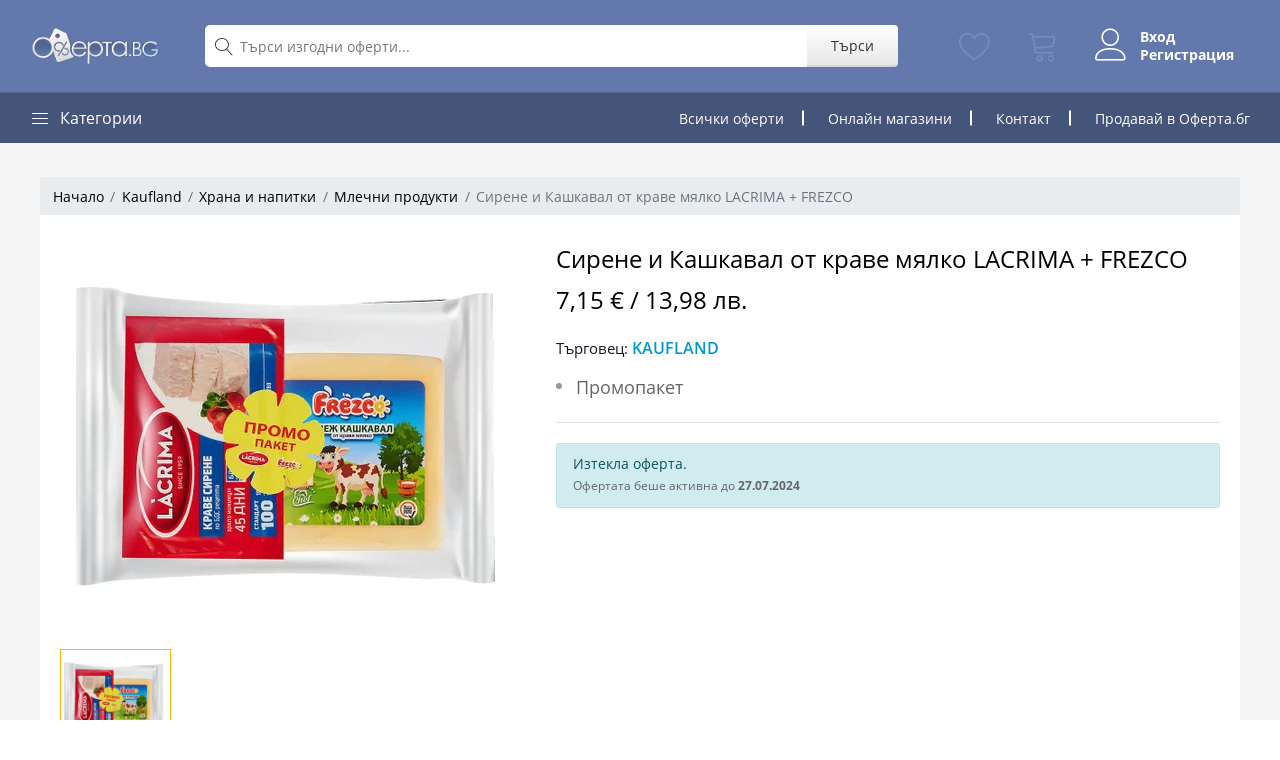

--- FILE ---
content_type: text/html; charset=UTF-8
request_url: https://oferta.bg/offer/sirene-i-kashkaval-ot-krave-myalko-lacrima-frezco
body_size: 9069
content:
<!DOCTYPE html>
<html>
    <head>
        <meta charset="UTF-8">
        <title>Сирене и Кашкавал от краве мялко LACRIMA + FREZCO | Kaufland | Oferta.bg</title>
        <meta name="viewport" content="width=device-width, initial-scale=1.0">
        <link rel="manifest" href="/manifest.json">

        <meta name="mobile-web-app-capable" content="yes">
        <meta name="apple-mobile-web-app-capable" content="yes">
        <meta name="application-name" content="Oferta.bg">
        <meta name="apple-mobile-web-app-title" content="Oferta.bg">
        <meta name="theme-color" content="#6379AE">
        <meta name="msapplication-navbutton-color" content="#6379AE">
        <meta name="apple-mobile-web-app-status-bar-style" content="black-translucent">
        <meta name="msapplication-starturl" content="/">

        <link rel="icon" type="image/png" href="/build/images/favicon.16e68535.png">
        <link rel="apple-touch-icon" type="image/png" sizes="512x512" href="/icon_x512.png">
        
        <script type="application/ld+json">
          {
            "@context": "https://schema.org",
            "@graph": [
              {
                "@type": "WebSite",
                "name": "Oferta.bg",
                "url": "https://oferta.bg",
                "potentialAction": {
                  "@type": "SearchAction",
                  "target": "https://oferta.bg/search?q={search_term_string}",
                  "query-input": "required name=search_term_string"
                }
              },
              {
                "@type": "Organization",
                "url": "https://oferta.bg",
                "name": "Oferta.bg",
                "legalName": "Оферта ООД",
                "vatID": "204073762",
                "email": "info@oferta.bg",
                "logo": "https://oferta.bg/build/images/logo.1b12484c.png",
                "slogan": "Отстъпки и оферти за всеки джоб"
              }
              ,{"@type":"Product","sku":"82574","productID":"82574","url":"https:\/\/oferta.bg\/offer\/sirene-i-kashkaval-ot-krave-myalko-lacrima-frezco","name":"\u0421\u0438\u0440\u0435\u043d\u0435 \u0438 \u041a\u0430\u0448\u043a\u0430\u0432\u0430\u043b \u043e\u0442 \u043a\u0440\u0430\u0432\u0435 \u043c\u044f\u043b\u043a\u043e LACRIMA + FREZCO","image":["https:\/\/oferta.bg\/uploads\/2024%2F04%2F30%2F6bl0rp1LRM3FdxInHpKuZ.jpg"],"description":"\u041f\u0440\u043e\u043c\u043e\u043f\u0430\u043a\u0435\u0442","offers":[{"@type":"Offer","url":"https:\/\/oferta.bg\/offer\/sirene-i-kashkaval-ot-krave-myalko-lacrima-frezco","priceCurrency":"EUR","price":7.15,"itemCondition":"https:\/\/schema.org\/NewCondition","availability":"https:\/\/schema.org\/InStock","priceValidUntil":"2027-01-22T01:08:08+0200"}],"category":"https:\/\/oferta.bg\/mlechni","potentialAction":"https:\/\/schema.org\/BuyAction","brand":{"@type":"Organization","name":"Kaufland","logo":"https:\/\/oferta.bg\/api\/media\/2021%2F11%2F21%2FwBTP8q2zWXF4jBxKfV8yI.jpg?h=230&checksum=8f4c34f3d3ded493490285e02c896e0196f7a0b540174dacc85efcc3f7531121"},"gtin":"82574"}
            ]
          }
        </script>
        <link rel="preload" href="https://cdn.oferta.bg/fonts/fontsource-open-sans/files/open-sans-cyrillic-700-normal.woff2" as="font" type="font/woff2" crossorigin />
        <link rel="preload" href="https://cdn.oferta.bg/fonts/fontsource-open-sans/files/open-sans-cyrillic-600-normal.woff2" as="font" type="font/woff2" crossorigin />
        <link rel="preload" href="https://cdn.oferta.bg/fonts/fontsource-open-sans/files/open-sans-cyrillic-400-normal.woff2" as="font" type="font/woff2" crossorigin />
        <link rel="preload" href="https://cdn.oferta.bg/fonts/fontsource-open-sans/files/open-sans-cyrillic-400-italic.woff2" as="font" type="font/woff2" crossorigin />
        <link rel="preload" href="https://cdn.oferta.bg/fonts/Linearicons/fonts/Linearicons-Free.woff2?w118d" as="font" type="font/woff2" crossorigin />
        <link rel="stylesheet preload prefetch" crossorigin="anonymous" as="style" type="text/css" href="https://cdn.oferta.bg/fonts/Linearicons/style.css" />
        <link rel="stylesheet preload prefetch" crossorigin="anonymous" as="style" type="text/css" href="https://cdn.oferta.bg/fonts/fontsource-open-sans/cyrillic.css" />
                              <link rel="stylesheet preload prefetch" as="style" type="text/css" href="/build/7.23b35a2e.css" />
                  
        	          <link rel="stylesheet" href="/build/65.6e218cac.css"><link rel="stylesheet" href="/build/app.3955f224.css">
        
	<link rel="stylesheet" href="/build/offer.8c49980c.css">
        	<link rel="canonical" href="https://oferta.bg/offer/sirene-i-kashkaval-ot-krave-myalko-lacrima-frezco" />
        		<meta property="og:image" content="https://oferta.bg/uploads/2024%2F04%2F30%2F6bl0rp1LRM3FdxInHpKuZ.jpg" />
		<meta property="og:type" content="article" />
	        <meta property="fb:app_id" content="319001574876787" />
        
        <meta name="google-site-verification" content="v1eKv3kgud0T8mWlOxEagane-tYM91FY-teH3q7kOUI" />
            </head>
    <body>
		<div id="root"></div>
        	<header class="header" data-sticky="true">
	<div class="header__top">
		<div class="ps-container">
			<div class="header__left">
				<a class="header__top-logo" href="/">
					<img src="/build/images/logo.1b12484c.png" height="42" alt="Oferta.bg">
				</a>
			</div>
			<div class="header__center d-flex align-items-center">
				<div class="menu--product-categories menu--show-sticky">
					<div class="menu__toggle"><i class="lnr lnr-menu"></i></div>
					<div class="menu__content">
						<ul class="menu--dropdown">
														<li class="current-menu-item ">
								<a href="https://oferta.bg/deca">
									<i class="lnr lnr-star"></i>
									Деца
								</a>
							</li>
														<li class="current-menu-item ">
								<a href="https://oferta.bg/hrana-i-napitki">
									<i class="lnr lnr-star"></i>
									Храна и напитки
								</a>
							</li>
														<li class="current-menu-item ">
								<a href="https://oferta.bg/za-doma">
									<i class="lnr lnr-star"></i>
									За дома
								</a>
							</li>
														<li class="current-menu-item ">
								<a href="https://oferta.bg/jeni">
									<i class="lnr lnr-star"></i>
									Жени
								</a>
							</li>
														<li class="current-menu-item ">
								<a href="https://oferta.bg/muje">
									<i class="lnr lnr-star"></i>
									Мъже
								</a>
							</li>
														<li class="current-menu-item ">
								<a href="https://oferta.bg/za-biznesa">
									<i class="lnr lnr-star"></i>
									За бизнеса
								</a>
							</li>
														<li class="current-menu-item ">
								<a href="https://oferta.bg/lichna-grija">
									<i class="lnr lnr-star"></i>
									Лична грижа
								</a>
							</li>
														<li class="current-menu-item ">
								<a href="https://oferta.bg/zdrave-i-krasota">
									<i class="lnr lnr-star"></i>
									Здраве и Красота
								</a>
							</li>
														<li class="current-menu-item ">
								<a href="https://oferta.bg/avto">
									<i class="lnr lnr-star"></i>
									Автомобил
								</a>
							</li>
														<li class="current-menu-item ">
								<a href="https://oferta.bg/sport">
									<i class="lnr lnr-star"></i>
									Спорт
								</a>
							</li>
													</ul>
					</div>
				</div>
				<form class="header__top-search flex-grow-1" action="/search" method="get">
					<i class="lnr lnr-magnifier"></i>
					<input class="flex-fill" type="text" name="q" placeholder="Търси изгодни оферти..." value="">
					<button type="submit">Търси</button>
				</form>
			</div>
			<div class="header__right header__account">
								<a class="header__account-item" href="https://oferta.bg/favorites" data-component="FavoritesCounter">
					<i class="lnr lnr-heart"></i>
					<span class="header__account-item-badge" data-counter>0</span>
				</a>

				<a class="header__account-item" href="https://oferta.bg/checkout" data-component="CartCounter">
					<i class="lnr lnr-cart"></i>
					<span class="header__account-item-badge" data-counter>0</span>
				</a>

				<div class="header__user-menu ">
											<div class="header__account-item active align-items-center not-logged-items">
							<a href="https://oferta.bg/user/login"><i class="lnr lnr-user"></i></a>
							<div class="d-flex flex-column ml-3 links">
								<a href="https://oferta.bg/user/login">Вход</a>
								<a href="https://oferta.bg/user/register">Регистрация</a>
							</div>
						</div>
									</div>

			</div>
		</div>
	</div>
	<nav class="navigation">
		<div class="ps-container">
			<div class="navigation__left">
				<div class="menu--product-categories">
					<div class="menu__toggle"><i class="lnr lnr-menu"></i><span> Категории</span></div>
					<div class="menu__content">
						<ul class="menu--dropdown">
														<li class="current-menu-item ">
								<a href="https://oferta.bg/deca">
									<i class="lnr lnr-star"></i>
									Деца
								</a>
							</li>
														<li class="current-menu-item ">
								<a href="https://oferta.bg/hrana-i-napitki">
									<i class="lnr lnr-star"></i>
									Храна и напитки
								</a>
							</li>
														<li class="current-menu-item ">
								<a href="https://oferta.bg/za-doma">
									<i class="lnr lnr-star"></i>
									За дома
								</a>
							</li>
														<li class="current-menu-item ">
								<a href="https://oferta.bg/jeni">
									<i class="lnr lnr-star"></i>
									Жени
								</a>
							</li>
														<li class="current-menu-item ">
								<a href="https://oferta.bg/muje">
									<i class="lnr lnr-star"></i>
									Мъже
								</a>
							</li>
														<li class="current-menu-item ">
								<a href="https://oferta.bg/za-biznesa">
									<i class="lnr lnr-star"></i>
									За бизнеса
								</a>
							</li>
														<li class="current-menu-item ">
								<a href="https://oferta.bg/lichna-grija">
									<i class="lnr lnr-star"></i>
									Лична грижа
								</a>
							</li>
														<li class="current-menu-item ">
								<a href="https://oferta.bg/zdrave-i-krasota">
									<i class="lnr lnr-star"></i>
									Здраве и Красота
								</a>
							</li>
														<li class="current-menu-item ">
								<a href="https://oferta.bg/avto">
									<i class="lnr lnr-star"></i>
									Автомобил
								</a>
							</li>
														<li class="current-menu-item ">
								<a href="https://oferta.bg/sport">
									<i class="lnr lnr-star"></i>
									Спорт
								</a>
							</li>
													</ul>
					</div>
				</div>
			</div>
			<div class="navigation__right">
				<ul class="navigation__extra">
					<li class="d-none d-md-inline"><a href="https://oferta.bg/vsichki-oferti">Всички оферти</a></li>
					<li class="d-none d-lg-inline"><a href="https://oferta.bg/sellers">Онлайн магазини</a></li>
					<li class="d-none d-xs-inline"><a href="/blog">Блог</a></li>
					<li class="d-none d-sm-inline"><a href="/blog/contact-us">Контакт</a></li>
					<li class="sell"><a href="/blog">Продавай в Оферта.бг</a></li>
				</ul>
			</div>
		</div>
	</nav>
</header>

	<div class="product-page ps-product--detail">
		<div class="container">
						<ol class="breadcrumb">
				<li class="breadcrumb-item">
					<a href="https://oferta.bg/">Начало</a>
				</li>
				<li class="breadcrumb-item">
					<a href="https://oferta.bg/shop/kaufland">Kaufland</a>
				</li>
									<li class="breadcrumb-item">
						<a href="https://oferta.bg/hrana-i-napitki">Храна и напитки</a>
					</li>
								<li class="breadcrumb-item">
					<a href="https://oferta.bg/mlechni">Млечни продукти</a>
				</li>
				<li class="breadcrumb-item active">
					Сирене и Кашкавал от краве мялко LACRIMA + FREZCO
				</li>
			</ol>
			<div class="product-page-box">
				<div class="row">
					<div class="col-sm-5" data-expired="true">
						<div class="swiper content" style="--swiper-navigation-color: #000;">
							<div class="swiper-wrapper">
																	<a class="swiper-slide" href="https://oferta.bg/uploads/2024%2F04%2F30%2F6bl0rp1LRM3FdxInHpKuZ.jpg">
										<picture>
			<source type="image/webp" srcSet="https://oferta.bg/api/media/2024%2F04%2F30%2F6bl0rp1LRM3FdxInHpKuZ.jpg?h=380&amp;format=webp&amp;checksum=b3133d95ec45589b08eb89d834330b810d44cec6e993a46ffd9e3075176d0641"/>
			<source type="image/jpeg" srcSet="https://oferta.bg/api/media/2024%2F04%2F30%2F6bl0rp1LRM3FdxInHpKuZ.jpg?h=380&amp;checksum=196907cf6304dcac259e0e742ef3e1d9b47d8fb7f846e397c3245e3edc9c13d9"/>
		<img src="https://oferta.bg/uploads/2024%2F04%2F30%2F6bl0rp1LRM3FdxInHpKuZ.jpg" alt="&#x0421;&#x0438;&#x0440;&#x0435;&#x043D;&#x0435;&#x20;&#x0438;&#x20;&#x041A;&#x0430;&#x0448;&#x043A;&#x0430;&#x0432;&#x0430;&#x043B;&#x20;&#x043E;&#x0442;&#x20;&#x043A;&#x0440;&#x0430;&#x0432;&#x0435;&#x20;&#x043C;&#x044F;&#x043B;&#x043A;&#x043E;&#x20;LACRIMA&#x20;&#x2B;&#x20;FREZCO"/>
</picture>
									</a>
															</div>
							<div class="swiper-button-next"></div>
							<div class="swiper-button-prev"></div>
						</div>
						<div class="swiper thumbs">
							<div class="swiper-wrapper">
															<div class="swiper-slide">
									<picture>
			<source type="image/webp" srcSet="https://oferta.bg/api/media/2024%2F04%2F30%2F6bl0rp1LRM3FdxInHpKuZ.jpg?h=380&amp;format=webp&amp;checksum=b3133d95ec45589b08eb89d834330b810d44cec6e993a46ffd9e3075176d0641"/>
			<source type="image/jpeg" srcSet="https://oferta.bg/api/media/2024%2F04%2F30%2F6bl0rp1LRM3FdxInHpKuZ.jpg?h=380&amp;checksum=196907cf6304dcac259e0e742ef3e1d9b47d8fb7f846e397c3245e3edc9c13d9"/>
		<img src="https://oferta.bg/api/media/2024%2F04%2F30%2F6bl0rp1LRM3FdxInHpKuZ.jpg?h=380&amp;checksum=196907cf6304dcac259e0e742ef3e1d9b47d8fb7f846e397c3245e3edc9c13d9" alt="&#x0421;&#x0438;&#x0440;&#x0435;&#x043D;&#x0435;&#x20;&#x0438;&#x20;&#x041A;&#x0430;&#x0448;&#x043A;&#x0430;&#x0432;&#x0430;&#x043B;&#x20;&#x043E;&#x0442;&#x20;&#x043A;&#x0440;&#x0430;&#x0432;&#x0435;&#x20;&#x043C;&#x044F;&#x043B;&#x043A;&#x043E;&#x20;LACRIMA&#x20;&#x2B;&#x20;FREZCO"/>
</picture>
								</div>
														</div>
						</div>
					</div>
					<div class="col-sm-7">
						<div data-expired="true">
							<h1 class="product-page-name">Сирене и Кашкавал от краве мялко LACRIMA + FREZCO</h1>
							<h4 class="product-page-price">
								<span data-product-price="7.15">7,15 € / 13,98 лв.</span>
															</h4>
														<div class="ps-product__desc">
								<p>Търговец: <a href="https://oferta.bg/shop/kaufland"><strong>Kaufland</strong></a></p>
																		<ul class="ps-list--dot">
										<li>Промопакет</li>

									</ul>
									
																																</div>
						</div>
						<div 
							data-component="ProductBuy" 
							data-prop-phone="&#x7B;&quot;mask&quot;&#x3A;&quot;0800&#x2A;&#x2A;&#x2A;&#x2A;&#x2A;&#x2A;&quot;,&quot;hash&quot;&#x3A;&quot;&#x5C;&#x2F;i&#x2B;IYz5sg9Z6OCmF87jCawwAptb&#x5C;&#x2F;aG1f5s6wzWFSMXriIYYcP7gd871RHyb&#x2B;0VaENO6Tx6Xo&#x2B;YM1ZSnVJS2zW7&#x5C;&#x2F;PjU4hj7Ug1LVHCg&#x3D;&#x3D;&quot;&#x7D;" 
							data-prop-product="&#x7B;&quot;id&quot;&#x3A;&quot;82574&quot;,&quot;name&quot;&#x3A;&quot;&#x5C;u0421&#x5C;u0438&#x5C;u0440&#x5C;u0435&#x5C;u043d&#x5C;u0435&#x20;&#x5C;u0438&#x20;&#x5C;u041a&#x5C;u0430&#x5C;u0448&#x5C;u043a&#x5C;u0430&#x5C;u0432&#x5C;u0430&#x5C;u043b&#x20;&#x5C;u043e&#x5C;u0442&#x20;&#x5C;u043a&#x5C;u0440&#x5C;u0430&#x5C;u0432&#x5C;u0435&#x20;&#x5C;u043c&#x5C;u044f&#x5C;u043b&#x5C;u043a&#x5C;u043e&#x20;LACRIMA&#x20;&#x2B;&#x20;FREZCO&quot;,&quot;slug&quot;&#x3A;&quot;sirene-i-kashkaval-ot-krave-myalko-lacrima-frezco&quot;,&quot;type&quot;&#x3A;&quot;External&quot;,&quot;status&quot;&#x3A;&quot;Published&quot;,&quot;externalUrl&quot;&#x3A;&quot;https&#x3A;&#x5C;&#x2F;&#x5C;&#x2F;kaufland.bg&#x5C;&#x2F;aktualni-predlozheniya&#x5C;&#x2F;ot-ponedelnik&#x5C;&#x2F;obsht-pregled&#x5C;&#x2F;detail.so_id&#x3D;20602100.html&quot;,&quot;shop&quot;&#x3A;&#x7B;&quot;id&quot;&#x3A;&quot;1749&quot;,&quot;name&quot;&#x3A;&quot;Kaufland&quot;&#x7D;,&quot;categories&quot;&#x3A;&#x5B;&#x7B;&quot;id&quot;&#x3A;&quot;174&quot;,&quot;slug&quot;&#x3A;&quot;mlechni&quot;,&quot;name&quot;&#x3A;&quot;&#x5C;u041c&#x5C;u043b&#x5C;u0435&#x5C;u0447&#x5C;u043d&#x5C;u0438&#x20;&#x5C;u043f&#x5C;u0440&#x5C;u043e&#x5C;u0434&#x5C;u0443&#x5C;u043a&#x5C;u0442&#x5C;u0438&quot;,&quot;parents&quot;&#x3A;&#x5B;&#x7B;&quot;slug&quot;&#x3A;&quot;hrana-i-napitki&quot;,&quot;name&quot;&#x3A;&quot;&#x5C;u0425&#x5C;u0440&#x5C;u0430&#x5C;u043d&#x5C;u0430&#x20;&#x5C;u0438&#x20;&#x5C;u043d&#x5C;u0430&#x5C;u043f&#x5C;u0438&#x5C;u0442&#x5C;u043a&#x5C;u0438&quot;&#x7D;&#x5D;&#x7D;&#x5D;,&quot;variants&quot;&#x3A;&#x5B;&#x7B;&quot;id&quot;&#x3A;&quot;82961&quot;,&quot;name&quot;&#x3A;&quot;&quot;,&quot;sellPrice&quot;&#x3A;7.15,&quot;retailPrice&quot;&#x3A;null,&quot;discount&quot;&#x3A;null,&quot;quantity&quot;&#x3A;10,&quot;currency&quot;&#x3A;&quot;EUR&quot;,&quot;variants&quot;&#x3A;&#x5B;&#x5D;&#x7D;&#x5D;,&quot;activeFrom&quot;&#x3A;&quot;2024-07-21T21&#x3A;00&#x3A;00.000Z&quot;,&quot;activeTo&quot;&#x3A;&quot;2024-07-27T21&#x3A;00&#x3A;00.000Z&quot;&#x7D;"
							data-prop-currency="EUR"
							data-prop-appstore="null"></div>
					</div>
				</div>
				<div class="row justify-content-center justify-content-lg-end pr-2 pt-3 mt-4 align-items-center">
					<a href="/panel?ref=product" class="text-info"><span class="lnr lnr-rocket"></span> Създай безплатен онлайн магазин без фирма.</a>
				</div>
			</div>
			<div class="product-page-box mt-3">
				<div class="tabs">
										<a href="#tab-vendor" class="tab">
													Търговец
											</a>
										<a href="#tab-terms" class="tab" data-slug="sirene-i-kashkaval-ot-krave-myalko-lacrima-frezco">Условия и доставка</a>
									</div>
								<p class="tab-content" id="tab-info"></p>
								<div class="tab-content" id="tab-vendor">
					<table class="table table-bordered table-hover">
						<tbody>
							<tr>
								<td class="left">Име</td>
								<td><a href="https://oferta.bg/shop/kaufland">Kaufland</a></td>
							</tr>
														<tr>
								<td class="left">Фирма</td>
								<td>Кауфланд България ЕООД енд Ко КД</td>
							</tr>
																																		</tbody>
					</table>
				</div>
								<div class="tab-content" id="tab-terms">

				</div>
							</div>
							<div class="mt-5">
					<h4>Още оферти от <a href="https://oferta.bg/shop/kaufland">Kaufland</a></h4>
					<div class="row">
													<div class="col-sm-6 col-md-2 col-6">
								<div class="product">
	<div class="product-thumbnail">
		<a href="https://oferta.bg/offer/mashinka-za-brusnene">
			<picture>
			<source type="image/webp" srcSet="https://oferta.bg/api/media/2026%2F01%2F20%2FICyiZv6Hq9N-SImZnaZFh.jpg?h=380&amp;format=webp&amp;checksum=b3133d95ec45589b08eb89d834330b810d44cec6e993a46ffd9e3075176d0641"/>
			<source type="image/jpeg" srcSet="https://oferta.bg/api/media/2026%2F01%2F20%2FICyiZv6Hq9N-SImZnaZFh.jpg?h=380&amp;checksum=196907cf6304dcac259e0e742ef3e1d9b47d8fb7f846e397c3245e3edc9c13d9"/>
		<img src="https://oferta.bg/api/media/2026%2F01%2F20%2FICyiZv6Hq9N-SImZnaZFh.jpg?h=380&amp;checksum=196907cf6304dcac259e0e742ef3e1d9b47d8fb7f846e397c3245e3edc9c13d9" />
</picture>
		</a>
			</div>
	<div class="product-vendor">
		<a class="product-vendor-name" href="https://oferta.bg/shop/kaufland">Kaufland</a>
		<div data-component="FavoriteButton" data-prop-id="120327"></div>
	</div>
	<a href="https://oferta.bg/offer/mashinka-za-brusnene" class="product-title">Машинка за бръснене</a>
	<p class="product-price product-price-sale">
		20,44 €
			</p>
	<p class="product-price product-price-sale">
		39,98 лв.
			</p>
</div>

							</div>
													<div class="col-sm-6 col-md-2 col-6">
								<div class="product">
	<div class="product-thumbnail">
		<a href="https://oferta.bg/offer/mashinka-za-podstrigvane-9">
			<picture>
			<source type="image/webp" srcSet="https://oferta.bg/api/media/2026%2F01%2F20%2FMnfuLFoWSlg3FoCpcnz3X.jpg?h=380&amp;format=webp&amp;checksum=b3133d95ec45589b08eb89d834330b810d44cec6e993a46ffd9e3075176d0641"/>
			<source type="image/jpeg" srcSet="https://oferta.bg/api/media/2026%2F01%2F20%2FMnfuLFoWSlg3FoCpcnz3X.jpg?h=380&amp;checksum=196907cf6304dcac259e0e742ef3e1d9b47d8fb7f846e397c3245e3edc9c13d9"/>
		<img src="https://oferta.bg/api/media/2026%2F01%2F20%2FMnfuLFoWSlg3FoCpcnz3X.jpg?h=380&amp;checksum=196907cf6304dcac259e0e742ef3e1d9b47d8fb7f846e397c3245e3edc9c13d9" />
</picture>
		</a>
			</div>
	<div class="product-vendor">
		<a class="product-vendor-name" href="https://oferta.bg/shop/kaufland">Kaufland</a>
		<div data-component="FavoriteButton" data-prop-id="120326"></div>
	</div>
	<a href="https://oferta.bg/offer/mashinka-za-podstrigvane-9" class="product-title">Машинка за подстригване</a>
	<p class="product-price product-price-sale">
		17,89 €
			</p>
	<p class="product-price product-price-sale">
		34,99 лв.
			</p>
</div>

							</div>
													<div class="col-sm-6 col-md-2 col-6">
								<div class="product">
	<div class="product-thumbnail">
		<a href="https://oferta.bg/offer/trimer-za-nos">
			<picture>
			<source type="image/webp" srcSet="https://oferta.bg/api/media/2026%2F01%2F20%2FRFO9qHsMvJrSSxV9KzwSx.jpg?h=380&amp;format=webp&amp;checksum=b3133d95ec45589b08eb89d834330b810d44cec6e993a46ffd9e3075176d0641"/>
			<source type="image/jpeg" srcSet="https://oferta.bg/api/media/2026%2F01%2F20%2FRFO9qHsMvJrSSxV9KzwSx.jpg?h=380&amp;checksum=196907cf6304dcac259e0e742ef3e1d9b47d8fb7f846e397c3245e3edc9c13d9"/>
		<img src="https://oferta.bg/api/media/2026%2F01%2F20%2FRFO9qHsMvJrSSxV9KzwSx.jpg?h=380&amp;checksum=196907cf6304dcac259e0e742ef3e1d9b47d8fb7f846e397c3245e3edc9c13d9" />
</picture>
		</a>
			</div>
	<div class="product-vendor">
		<a class="product-vendor-name" href="https://oferta.bg/shop/kaufland">Kaufland</a>
		<div data-component="FavoriteButton" data-prop-id="120325"></div>
	</div>
	<a href="https://oferta.bg/offer/trimer-za-nos" class="product-title">Тример за нос</a>
	<p class="product-price product-price-sale">
		4,59 €
			</p>
	<p class="product-price product-price-sale">
		8,98 лв.
			</p>
</div>

							</div>
													<div class="col-sm-6 col-md-2 col-6">
								<div class="product">
	<div class="product-thumbnail">
		<a href="https://oferta.bg/offer/komplekt-za-manikyur-i-pedikyur-cmps-7">
			<picture>
			<source type="image/webp" srcSet="https://oferta.bg/api/media/2026%2F01%2F20%2FRTm5k6sb1V3wvuKTQ2pDm.jpg?h=380&amp;format=webp&amp;checksum=b3133d95ec45589b08eb89d834330b810d44cec6e993a46ffd9e3075176d0641"/>
			<source type="image/jpeg" srcSet="https://oferta.bg/api/media/2026%2F01%2F20%2FRTm5k6sb1V3wvuKTQ2pDm.jpg?h=380&amp;checksum=196907cf6304dcac259e0e742ef3e1d9b47d8fb7f846e397c3245e3edc9c13d9"/>
		<img src="https://oferta.bg/api/media/2026%2F01%2F20%2FRTm5k6sb1V3wvuKTQ2pDm.jpg?h=380&amp;checksum=196907cf6304dcac259e0e742ef3e1d9b47d8fb7f846e397c3245e3edc9c13d9" />
</picture>
		</a>
			</div>
	<div class="product-vendor">
		<a class="product-vendor-name" href="https://oferta.bg/shop/kaufland">Kaufland</a>
		<div data-component="FavoriteButton" data-prop-id="120324"></div>
	</div>
	<a href="https://oferta.bg/offer/komplekt-za-manikyur-i-pedikyur-cmps-7" class="product-title">Комплект за маникюр и педикюр CMPS 7</a>
	<p class="product-price product-price-sale">
		14,31 €
			</p>
	<p class="product-price product-price-sale">
		27,99 лв.
			</p>
</div>

							</div>
													<div class="col-sm-6 col-md-2 col-6">
								<div class="product">
	<div class="product-thumbnail">
		<a href="https://oferta.bg/offer/yutiya-dst101020k">
			<picture>
			<source type="image/webp" srcSet="https://oferta.bg/api/media/2026%2F01%2F20%2FFiXwP_zokcjFPQrVJCglz.jpg?h=380&amp;format=webp&amp;checksum=b3133d95ec45589b08eb89d834330b810d44cec6e993a46ffd9e3075176d0641"/>
			<source type="image/jpeg" srcSet="https://oferta.bg/api/media/2026%2F01%2F20%2FFiXwP_zokcjFPQrVJCglz.jpg?h=380&amp;checksum=196907cf6304dcac259e0e742ef3e1d9b47d8fb7f846e397c3245e3edc9c13d9"/>
		<img src="https://oferta.bg/api/media/2026%2F01%2F20%2FFiXwP_zokcjFPQrVJCglz.jpg?h=380&amp;checksum=196907cf6304dcac259e0e742ef3e1d9b47d8fb7f846e397c3245e3edc9c13d9" />
</picture>
		</a>
					<div class="product-badge">50%</div>
			</div>
	<div class="product-vendor">
		<a class="product-vendor-name" href="https://oferta.bg/shop/kaufland">Kaufland</a>
		<div data-component="FavoriteButton" data-prop-id="120323"></div>
	</div>
	<a href="https://oferta.bg/offer/yutiya-dst101020k" class="product-title">Ютия DST1010/20K</a>
	<p class="product-price product-price-sale">
		12,77 €
					<del>25,56 €</del>
			</p>
	<p class="product-price product-price-sale">
		24,98 лв.
					<del>49,99 лв.</del>
			</p>
</div>

							</div>
													<div class="col-sm-6 col-md-2 col-6">
								<div class="product">
	<div class="product-thumbnail">
		<a href="https://oferta.bg/offer/absorbator-kk1077w">
			<picture>
			<source type="image/webp" srcSet="https://oferta.bg/api/media/2026%2F01%2F20%2FxuNSlCvVv0oHkbCWanQoN.jpg?h=380&amp;format=webp&amp;checksum=b3133d95ec45589b08eb89d834330b810d44cec6e993a46ffd9e3075176d0641"/>
			<source type="image/jpeg" srcSet="https://oferta.bg/api/media/2026%2F01%2F20%2FxuNSlCvVv0oHkbCWanQoN.jpg?h=380&amp;checksum=196907cf6304dcac259e0e742ef3e1d9b47d8fb7f846e397c3245e3edc9c13d9"/>
		<img src="https://oferta.bg/api/media/2026%2F01%2F20%2FxuNSlCvVv0oHkbCWanQoN.jpg?h=380&amp;checksum=196907cf6304dcac259e0e742ef3e1d9b47d8fb7f846e397c3245e3edc9c13d9" />
</picture>
		</a>
					<div class="product-badge">44%</div>
			</div>
	<div class="product-vendor">
		<a class="product-vendor-name" href="https://oferta.bg/shop/kaufland">Kaufland</a>
		<div data-component="FavoriteButton" data-prop-id="120322"></div>
	</div>
	<a href="https://oferta.bg/offer/absorbator-kk1077w" class="product-title">Абсорбатор KK1077W</a>
	<p class="product-price product-price-sale">
		51,12 €
					<del>91,98 €</del>
			</p>
	<p class="product-price product-price-sale">
		99,98 лв.
					<del>179,90 лв.</del>
			</p>
</div>

							</div>
													<div class="col-sm-6 col-md-2 col-6">
								<div class="product">
	<div class="product-thumbnail">
		<a href="https://oferta.bg/offer/seshoar-13">
			<picture>
			<source type="image/webp" srcSet="https://oferta.bg/api/media/2026%2F01%2F20%2F0f1c1GXhjeI6nH_IHpadX.jpg?h=380&amp;format=webp&amp;checksum=b3133d95ec45589b08eb89d834330b810d44cec6e993a46ffd9e3075176d0641"/>
			<source type="image/jpeg" srcSet="https://oferta.bg/api/media/2026%2F01%2F20%2F0f1c1GXhjeI6nH_IHpadX.jpg?h=380&amp;checksum=196907cf6304dcac259e0e742ef3e1d9b47d8fb7f846e397c3245e3edc9c13d9"/>
		<img src="https://oferta.bg/api/media/2026%2F01%2F20%2F0f1c1GXhjeI6nH_IHpadX.jpg?h=380&amp;checksum=196907cf6304dcac259e0e742ef3e1d9b47d8fb7f846e397c3245e3edc9c13d9" />
</picture>
		</a>
			</div>
	<div class="product-vendor">
		<a class="product-vendor-name" href="https://oferta.bg/shop/kaufland">Kaufland</a>
		<div data-component="FavoriteButton" data-prop-id="120321"></div>
	</div>
	<a href="https://oferta.bg/offer/seshoar-13" class="product-title">Сешоар</a>
	<p class="product-price product-price-sale">
		18,40 €
			</p>
	<p class="product-price product-price-sale">
		35,99 лв.
			</p>
</div>

							</div>
													<div class="col-sm-6 col-md-2 col-6">
								<div class="product">
	<div class="product-thumbnail">
		<a href="https://oferta.bg/offer/trimer-za-kosa-i-brada">
			<picture>
			<source type="image/webp" srcSet="https://oferta.bg/api/media/2026%2F01%2F20%2FnIy1eRBVp3OT7zop9mIo7.jpg?h=380&amp;format=webp&amp;checksum=b3133d95ec45589b08eb89d834330b810d44cec6e993a46ffd9e3075176d0641"/>
			<source type="image/jpeg" srcSet="https://oferta.bg/api/media/2026%2F01%2F20%2FnIy1eRBVp3OT7zop9mIo7.jpg?h=380&amp;checksum=196907cf6304dcac259e0e742ef3e1d9b47d8fb7f846e397c3245e3edc9c13d9"/>
		<img src="https://oferta.bg/api/media/2026%2F01%2F20%2FnIy1eRBVp3OT7zop9mIo7.jpg?h=380&amp;checksum=196907cf6304dcac259e0e742ef3e1d9b47d8fb7f846e397c3245e3edc9c13d9" />
</picture>
		</a>
			</div>
	<div class="product-vendor">
		<a class="product-vendor-name" href="https://oferta.bg/shop/kaufland">Kaufland</a>
		<div data-component="FavoriteButton" data-prop-id="120320"></div>
	</div>
	<a href="https://oferta.bg/offer/trimer-za-kosa-i-brada" class="product-title">Тример за коса и брада</a>
	<p class="product-price product-price-sale">
		15,33 €
			</p>
	<p class="product-price product-price-sale">
		29,98 лв.
			</p>
</div>

							</div>
													<div class="col-sm-6 col-md-2 col-6">
								<div class="product">
	<div class="product-thumbnail">
		<a href="https://oferta.bg/offer/konvektorna-furna-bfc07">
			<picture>
			<source type="image/webp" srcSet="https://oferta.bg/api/media/2026%2F01%2F20%2FLp14h2CwmkYfv9-DMjS0D.jpg?h=380&amp;format=webp&amp;checksum=b3133d95ec45589b08eb89d834330b810d44cec6e993a46ffd9e3075176d0641"/>
			<source type="image/jpeg" srcSet="https://oferta.bg/api/media/2026%2F01%2F20%2FLp14h2CwmkYfv9-DMjS0D.jpg?h=380&amp;checksum=196907cf6304dcac259e0e742ef3e1d9b47d8fb7f846e397c3245e3edc9c13d9"/>
		<img src="https://oferta.bg/api/media/2026%2F01%2F20%2FLp14h2CwmkYfv9-DMjS0D.jpg?h=380&amp;checksum=196907cf6304dcac259e0e742ef3e1d9b47d8fb7f846e397c3245e3edc9c13d9" />
</picture>
		</a>
					<div class="product-badge">50%</div>
			</div>
	<div class="product-vendor">
		<a class="product-vendor-name" href="https://oferta.bg/shop/kaufland">Kaufland</a>
		<div data-component="FavoriteButton" data-prop-id="120319"></div>
	</div>
	<a href="https://oferta.bg/offer/konvektorna-furna-bfc07" class="product-title">Конвекторна фурна BFC07</a>
	<p class="product-price product-price-sale">
		25,56 €
					<del>51,12 €</del>
			</p>
	<p class="product-price product-price-sale">
		49,99 лв.
					<del>99,98 лв.</del>
			</p>
</div>

							</div>
													<div class="col-sm-6 col-md-2 col-6">
								<div class="product">
	<div class="product-thumbnail">
		<a href="https://oferta.bg/offer/frityurnik-s-goresh-vuzduh-na210-00hd910080-k">
			<picture>
			<source type="image/webp" srcSet="https://oferta.bg/api/media/2026%2F01%2F20%2FiCmIFjieLUAEhQlObAbxA.jpg?h=380&amp;format=webp&amp;checksum=b3133d95ec45589b08eb89d834330b810d44cec6e993a46ffd9e3075176d0641"/>
			<source type="image/jpeg" srcSet="https://oferta.bg/api/media/2026%2F01%2F20%2FiCmIFjieLUAEhQlObAbxA.jpg?h=380&amp;checksum=196907cf6304dcac259e0e742ef3e1d9b47d8fb7f846e397c3245e3edc9c13d9"/>
		<img src="https://oferta.bg/api/media/2026%2F01%2F20%2FiCmIFjieLUAEhQlObAbxA.jpg?h=380&amp;checksum=196907cf6304dcac259e0e742ef3e1d9b47d8fb7f846e397c3245e3edc9c13d9" />
</picture>
		</a>
					<div class="product-badge">39%</div>
			</div>
	<div class="product-vendor">
		<a class="product-vendor-name" href="https://oferta.bg/shop/kaufland">Kaufland</a>
		<div data-component="FavoriteButton" data-prop-id="120318"></div>
	</div>
	<a href="https://oferta.bg/offer/frityurnik-s-goresh-vuzduh-na210-00hd910080-k" class="product-title">Фритюрник с горещ въздух
NA210 00/HD910080 K</a>
	<p class="product-price product-price-sale">
		56,19 €
					<del>91,98 €</del>
			</p>
	<p class="product-price product-price-sale">
		109,90 лв.
					<del>179,90 лв.</del>
			</p>
</div>

							</div>
											</div>
				</div>
										<div class="mt-5">
					<h4>Още оферти от <a href="https://oferta.bg/mlechni">Млечни продукти</a></h4>
					<div class="row">
													<div class="col-sm-6 col-md-2 col-6">
								<div class="product">
	<div class="product-thumbnail">
		<a href="https://oferta.bg/offer/maslo-ot-bivolsko-mlyako-2">
			<picture>
			<source type="image/webp" srcSet="https://oferta.bg/api/media/2026%2F01%2F20%2FsUQ9toz6BjW336q8N0M-a.jpg?h=380&amp;format=webp&amp;checksum=b3133d95ec45589b08eb89d834330b810d44cec6e993a46ffd9e3075176d0641"/>
			<source type="image/jpeg" srcSet="https://oferta.bg/api/media/2026%2F01%2F20%2FsUQ9toz6BjW336q8N0M-a.jpg?h=380&amp;checksum=196907cf6304dcac259e0e742ef3e1d9b47d8fb7f846e397c3245e3edc9c13d9"/>
		<img src="https://oferta.bg/api/media/2026%2F01%2F20%2FsUQ9toz6BjW336q8N0M-a.jpg?h=380&amp;checksum=196907cf6304dcac259e0e742ef3e1d9b47d8fb7f846e397c3245e3edc9c13d9" />
</picture>
		</a>
			</div>
	<div class="product-vendor">
		<a class="product-vendor-name" href="https://oferta.bg/shop/lidl">Лидл</a>
		<div data-component="FavoriteButton" data-prop-id="120343"></div>
	</div>
	<a href="https://oferta.bg/offer/maslo-ot-bivolsko-mlyako-2" class="product-title">Масло от биволско мляко</a>
	<p class="product-price">
		1,94 €
			</p>
	<p class="product-price">
		3,79 лв.
			</p>
</div>

							</div>
													<div class="col-sm-6 col-md-2 col-6">
								<div class="product">
	<div class="product-thumbnail">
		<a href="https://oferta.bg/offer/bulgarsko-kiselo-mlyako-xxl-5">
			<picture>
			<source type="image/webp" srcSet="https://oferta.bg/api/media/2026%2F01%2F20%2FHv8O0EBvf8HY-5X_gUNpg.jpg?h=380&amp;format=webp&amp;checksum=b3133d95ec45589b08eb89d834330b810d44cec6e993a46ffd9e3075176d0641"/>
			<source type="image/jpeg" srcSet="https://oferta.bg/api/media/2026%2F01%2F20%2FHv8O0EBvf8HY-5X_gUNpg.jpg?h=380&amp;checksum=196907cf6304dcac259e0e742ef3e1d9b47d8fb7f846e397c3245e3edc9c13d9"/>
		<img src="https://oferta.bg/api/media/2026%2F01%2F20%2FHv8O0EBvf8HY-5X_gUNpg.jpg?h=380&amp;checksum=196907cf6304dcac259e0e742ef3e1d9b47d8fb7f846e397c3245e3edc9c13d9" />
</picture>
		</a>
			</div>
	<div class="product-vendor">
		<a class="product-vendor-name" href="https://oferta.bg/shop/lidl">Лидл</a>
		<div data-component="FavoriteButton" data-prop-id="120232"></div>
	</div>
	<a href="https://oferta.bg/offer/bulgarsko-kiselo-mlyako-xxl-5" class="product-title">Българско кисело мляко XXL</a>
	<p class="product-price">
		0,74 €
			</p>
	<p class="product-price">
		1,45 лв.
			</p>
</div>

							</div>
													<div class="col-sm-6 col-md-2 col-6">
								<div class="product">
	<div class="product-thumbnail">
		<a href="https://oferta.bg/offer/nemsko-maslo-23">
			<picture>
			<source type="image/webp" srcSet="https://oferta.bg/api/media/2026%2F01%2F20%2FYzTMARoxN9DIZnRoV8UyT.jpg?h=380&amp;format=webp&amp;checksum=b3133d95ec45589b08eb89d834330b810d44cec6e993a46ffd9e3075176d0641"/>
			<source type="image/jpeg" srcSet="https://oferta.bg/api/media/2026%2F01%2F20%2FYzTMARoxN9DIZnRoV8UyT.jpg?h=380&amp;checksum=196907cf6304dcac259e0e742ef3e1d9b47d8fb7f846e397c3245e3edc9c13d9"/>
		<img src="https://oferta.bg/api/media/2026%2F01%2F20%2FYzTMARoxN9DIZnRoV8UyT.jpg?h=380&amp;checksum=196907cf6304dcac259e0e742ef3e1d9b47d8fb7f846e397c3245e3edc9c13d9" />
</picture>
		</a>
			</div>
	<div class="product-vendor">
		<a class="product-vendor-name" href="https://oferta.bg/shop/lidl">Лидл</a>
		<div data-component="FavoriteButton" data-prop-id="120230"></div>
	</div>
	<a href="https://oferta.bg/offer/nemsko-maslo-23" class="product-title">Немско масло</a>
	<p class="product-price">
		1,89 €
			</p>
	<p class="product-price">
		3,70 лв.
			</p>
</div>

							</div>
													<div class="col-sm-6 col-md-2 col-6">
								<div class="product">
	<div class="product-thumbnail">
		<a href="https://oferta.bg/offer/jogurt-27">
			<picture>
			<source type="image/webp" srcSet="https://oferta.bg/api/media/2026%2F01%2F20%2Fds938CMYCfoYjB6wfSiqf.jpg?h=380&amp;format=webp&amp;checksum=b3133d95ec45589b08eb89d834330b810d44cec6e993a46ffd9e3075176d0641"/>
			<source type="image/jpeg" srcSet="https://oferta.bg/api/media/2026%2F01%2F20%2Fds938CMYCfoYjB6wfSiqf.jpg?h=380&amp;checksum=196907cf6304dcac259e0e742ef3e1d9b47d8fb7f846e397c3245e3edc9c13d9"/>
		<img src="https://oferta.bg/api/media/2026%2F01%2F20%2Fds938CMYCfoYjB6wfSiqf.jpg?h=380&amp;checksum=196907cf6304dcac259e0e742ef3e1d9b47d8fb7f846e397c3245e3edc9c13d9" />
</picture>
		</a>
			</div>
	<div class="product-vendor">
		<a class="product-vendor-name" href="https://oferta.bg/shop/lidl">Лидл</a>
		<div data-component="FavoriteButton" data-prop-id="120193"></div>
	</div>
	<a href="https://oferta.bg/offer/jogurt-27" class="product-title">Йогурт</a>
	<p class="product-price">
		0,76 €
			</p>
	<p class="product-price">
		1,49 лв.
			</p>
</div>

							</div>
													<div class="col-sm-6 col-md-2 col-6">
								<div class="product">
	<div class="product-thumbnail">
		<a href="https://oferta.bg/offer/provolone-s-rigan-4">
			<picture>
			<source type="image/webp" srcSet="https://oferta.bg/api/media/2026%2F01%2F20%2FfkUqeT9CECx5Ek5MDUaTA.jpg?h=380&amp;format=webp&amp;checksum=b3133d95ec45589b08eb89d834330b810d44cec6e993a46ffd9e3075176d0641"/>
			<source type="image/jpeg" srcSet="https://oferta.bg/api/media/2026%2F01%2F20%2FfkUqeT9CECx5Ek5MDUaTA.jpg?h=380&amp;checksum=196907cf6304dcac259e0e742ef3e1d9b47d8fb7f846e397c3245e3edc9c13d9"/>
		<img src="https://oferta.bg/api/media/2026%2F01%2F20%2FfkUqeT9CECx5Ek5MDUaTA.jpg?h=380&amp;checksum=196907cf6304dcac259e0e742ef3e1d9b47d8fb7f846e397c3245e3edc9c13d9" />
</picture>
		</a>
			</div>
	<div class="product-vendor">
		<a class="product-vendor-name" href="https://oferta.bg/shop/lidl">Лидл</a>
		<div data-component="FavoriteButton" data-prop-id="120159"></div>
	</div>
	<a href="https://oferta.bg/offer/provolone-s-rigan-4" class="product-title">Проволоне с риган</a>
	<p class="product-price">
		3,32 €
			</p>
	<p class="product-price">
		6,49 лв.
			</p>
</div>

							</div>
											</div>
				</div>
					</div>
	</div>
	<div class="container-fluid p-0 footer-app">
	<div class="container pt-5">
		<div class="row justify-content-center">
			<div class="col-11 col-lg-6 mb-4" style="text-align:center;">
				<h3>
					Инсталирай приложението на Oferta.bg за Android или iOS за по-добро преживяване и мигновен достъп до оферти!
				</h3>
			</div>
			<div class="col-10 col-lg-6">
				<div class="row h-100 align-items-center justify-content-center">
					<div class="col-9 col-sm-6 col-md-6 col-lg-5 mb-4">
						<a href="https://play.google.com/store/apps/details?id=bg.oferta.app" target="_blank" title="Инсталирай за Android" onclick="gtag('event', 'view', { event_category: 'app_promo', event_label: 'site_footer'});return true;">
							<img loading="lazy" class="img-responsive" src="/GooglePlay.png" alt="Приложение на Oferta.bg за Android">
						</a>
					</div>
					<div class="col-9 col-sm-6 col-md-6 col-lg-5 mb-4">
						<a href="https://apps.apple.com/us/app/oferta-bg/id1593018083" target="_blank" title="Инсталирай за iPhone" onclick="gtag('event', 'view', { event_category: 'app_promo', event_label: 'site_footer'});return true;">
							<img loading="lazy" class="img-responsive" src="/AppleStore.png" alt="Приложение на Oferta.bg за iPhone">
						</a>
					</div>
				</div>
			</div>
		</div>
	</div>
</div>
<div class="container-fluid p-0 footer-wave" class="">
	<svg xmlns="http://www.w3.org/2000/svg" viewBox="0 0 1440 320"><path fill="#6379ae" fill-opacity="1" d="M0,320L48,309.3C96,299,192,277,288,250.7C384,224,480,192,576,202.7C672,213,768,267,864,272C960,277,1056,235,1152,218.7C1248,203,1344,213,1392,218.7L1440,224L1440,320L1392,320C1344,320,1248,320,1152,320C1056,320,960,320,864,320C768,320,672,320,576,320C480,320,384,320,288,320C192,320,96,320,48,320L0,320Z"></path></svg>
</div>
<footer class="ps-footer">
	<div class="container">
		<div class="ps-footer__widgets">
			<aside class="widget widget_footer">
				<div class="widget_text widget_content">
					<h4 class="widget-title">За контакт</h4>
					<div class="textwidget custom-html-widget">
						<p>
							Оферта ООД<br/>
							ЕИК: 204073762<br/>
							Пловдив 4000,<br/>
							ул. Богомил 58, ет. 7<br/>
							info@oferta.bg
						</p>
					</div>
				</div>
			</aside>
			<aside class="widget widget_footer">
				<div class="widget_text widget_content">
					<h4 class="widget-title">Условия за ползване</h4>
					<div class="textwidget custom-html-widget">
						<ul class="ps-list--link">
							<li><a href="/blog/terms/general-terms-of-use">Общи условия за ползване</a></li>
							<li><a href="/blog/terms/privacy-policy">Политика за лични данни</a></li>
							<li><a href="/blog/terms/cookie-policy">Използване на бисквитки</a></li>
						</ul>
					</div>
				</div>
			</aside>
			<aside class="widget widget_footer">
				<div class="widget_text widget_content">
					<h4 class="widget-title">За клиенти</h4>
					<div class="textwidget custom-html-widget">
						<ul class="ps-list--link">
							<li><a href="/blog/clients">Въпроси и отговори</a></li>
							<li><a href="/blog/clients#shop">Как да поръчам?</a></li>
							<li><a href="/blog/contact-us?ref=client&amp;subject=problem">Имате проблем?</a></li>
						</ul>
					</div>
				</div>
			</aside>
			<aside class="widget widget_footer">
				<div class="widget_text widget_content">
					<h4 class="widget-title">За търговци</h4>
					<div class="textwidget custom-html-widget">
						<ul class="ps-list--link">
							<li><a href="/blog/vendors">Моят онлайн магазин</a></li>
							<li><a href="/blog/guide">Правила и отговорности</a></li>
							<li><a href="/blog/contact-us?ref=vendor">Повече информация</a></li>
						</ul>
					</div>
				</div>
			</aside>
		</div>
		<div class="ps-footer__copyright"><p>© 2008 - 2026 Oferta.bg. All Rights Reserved</p></div>
	</div>
</footer>


        				<script type='text/javascript'>window.GRAPH_URL = 'https://oferta.bg/api/graphql';</script>
			<script src="/build/runtime.414e44af.js"></script><script src="/build/5.107fb904.js"></script><script src="/build/65.fc6ecf59.js"></script><script src="/build/app.557b5f6e.js"></script>
      <script async src="https://www.googletagmanager.com/gtag/js?id=G-WY029TNJSY"></script>
      <script>
        window.dataLayer = window.dataLayer || [];
        function gtag(){dataLayer.push(arguments);}
        gtag('js', new Date());
        gtag('set', {'content_group1': 'Kaufland'}); 
        gtag('config', 'G-WY029TNJSY');
        gtag('config', 'AW-411445536');
      </script>
		
	<script src="/build/4.d0f493ae.js"></script><script src="/build/offer.df5b7578.js"></script>
    </body>
</html>


--- FILE ---
content_type: application/javascript
request_url: https://oferta.bg/build/7.c4e7c73a.js
body_size: 39473
content:
(window.webpackJsonp=window.webpackJsonp||[]).push([[7],{"1Y/n":function(e,t,s){var i=s("HAuM"),n=s("ewvW"),r=s("RK3t"),o=s("UMSQ"),a=function(e){return function(t,s,a,l){i(s);var d=n(t),c=r(d),h=o(d.length),p=e?h-1:0,u=e?-1:1;if(a<2)for(;;){if(p in c){l=c[p],p+=u;break}if(p+=u,e?p<0:h<=p)throw TypeError("Reduce of empty array with no initial value")}for(;e?p>=0:h>p;p+=u)p in c&&(l=s(l,c[p],p,d));return l}};e.exports={left:a(!1),right:a(!0)}},"7yI+":function(e,t,s){},B6y2:function(e,t,s){var i=s("I+eb"),n=s("b1O7").values;i({target:"Object",stat:!0},{values:function(e){return n(e)}})},DMt2:function(e,t,s){var i=s("UMSQ"),n=s("EUja"),r=s("HYAF"),o=Math.ceil,a=function(e){return function(t,s,a){var l,d,c=String(r(t)),h=c.length,p=void 0===a?" ":String(a),u=i(s);return u<=h||""==p?c:(l=u-h,(d=n.call(p,o(l/p.length))).length>l&&(d=d.slice(0,l)),e?c+d:d+c)}};e.exports={start:a(!1),end:a(!0)}},E9XD:function(e,t,s){"use strict";var i=s("I+eb"),n=s("1Y/n").left,r=s("pkCn"),o=s("rkAj"),a=r("reduce"),l=o("reduce",{1:0});i({target:"Array",proto:!0,forced:!a||!l},{reduce:function(e){return n(this,e,arguments.length,arguments.length>1?arguments[1]:void 0)}})},EUja:function(e,t,s){"use strict";var i=s("ppGB"),n=s("HYAF");e.exports="".repeat||function(e){var t=String(n(this)),s="",r=i(e);if(r<0||r==1/0)throw RangeError("Wrong number of repetitions");for(;r>0;(r>>>=1)&&(t+=t))1&r&&(s+=t);return s}},QfqV:function(e,t,s){},TaHA:function(e,t,s){"use strict";function i(e){return null!==e&&"object"==typeof e&&"constructor"in e&&e.constructor===Object}function n(e={},t={}){Object.keys(t).forEach(s=>{void 0===e[s]?e[s]=t[s]:i(t[s])&&i(e[s])&&Object.keys(t[s]).length>0&&n(e[s],t[s])})}s.d(t,"c",(function(){return q})),s.d(t,"a",(function(){return X})),s.d(t,"b",(function(){return U}));const r={body:{},addEventListener(){},removeEventListener(){},activeElement:{blur(){},nodeName:""},querySelector:()=>null,querySelectorAll:()=>[],getElementById:()=>null,createEvent:()=>({initEvent(){}}),createElement:()=>({children:[],childNodes:[],style:{},setAttribute(){},getElementsByTagName:()=>[]}),createElementNS:()=>({}),importNode:()=>null,location:{hash:"",host:"",hostname:"",href:"",origin:"",pathname:"",protocol:"",search:""}};function o(){const e="undefined"!=typeof document?document:{};return n(e,r),e}const a={document:r,navigator:{userAgent:""},location:{hash:"",host:"",hostname:"",href:"",origin:"",pathname:"",protocol:"",search:""},history:{replaceState(){},pushState(){},go(){},back(){}},CustomEvent:function(){return this},addEventListener(){},removeEventListener(){},getComputedStyle:()=>({getPropertyValue:()=>""}),Image(){},Date(){},screen:{},setTimeout(){},clearTimeout(){},matchMedia:()=>({}),requestAnimationFrame:e=>"undefined"==typeof setTimeout?(e(),null):setTimeout(e,0),cancelAnimationFrame(e){"undefined"!=typeof setTimeout&&clearTimeout(e)}};function l(){const e="undefined"!=typeof window?window:{};return n(e,a),e}class d extends Array{constructor(e){super(...e||[]),function(e){const t=e.__proto__;Object.defineProperty(e,"__proto__",{get:()=>t,set(e){t.__proto__=e}})}(this)}}function c(e=[]){const t=[];return e.forEach(e=>{Array.isArray(e)?t.push(...c(e)):t.push(e)}),t}function h(e,t){return Array.prototype.filter.call(e,t)}function p(e,t){const s=l(),i=o();let n=[];if(!t&&e instanceof d)return e;if(!e)return new d(n);if("string"==typeof e){const s=e.trim();if(s.indexOf("<")>=0&&s.indexOf(">")>=0){let e="div";0===s.indexOf("<li")&&(e="ul"),0===s.indexOf("<tr")&&(e="tbody"),0!==s.indexOf("<td")&&0!==s.indexOf("<th")||(e="tr"),0===s.indexOf("<tbody")&&(e="table"),0===s.indexOf("<option")&&(e="select");const t=i.createElement(e);t.innerHTML=s;for(let e=0;e<t.childNodes.length;e+=1)n.push(t.childNodes[e])}else n=function(e,t){if("string"!=typeof e)return[e];const s=[],i=t.querySelectorAll(e);for(let e=0;e<i.length;e+=1)s.push(i[e]);return s}(e.trim(),t||i)}else if(e.nodeType||e===s||e===i)n.push(e);else if(Array.isArray(e)){if(e instanceof d)return e;n=e}return new d(function(e){const t=[];for(let s=0;s<e.length;s+=1)-1===t.indexOf(e[s])&&t.push(e[s]);return t}(n))}p.fn=d.prototype;const u="resize scroll".split(" ");function g(e){return function(...t){if(void 0===t[0]){for(let t=0;t<this.length;t+=1)u.indexOf(e)<0&&(e in this[t]?this[t][e]():p(this[t]).trigger(e));return this}return this.on(e,...t)}}g("click"),g("blur"),g("focus"),g("focusin"),g("focusout"),g("keyup"),g("keydown"),g("keypress"),g("submit"),g("change"),g("mousedown"),g("mousemove"),g("mouseup"),g("mouseenter"),g("mouseleave"),g("mouseout"),g("mouseover"),g("touchstart"),g("touchend"),g("touchmove"),g("resize"),g("scroll");const f={addClass:function(...e){const t=c(e.map(e=>e.split(" ")));return this.forEach(e=>{e.classList.add(...t)}),this},removeClass:function(...e){const t=c(e.map(e=>e.split(" ")));return this.forEach(e=>{e.classList.remove(...t)}),this},hasClass:function(...e){const t=c(e.map(e=>e.split(" ")));return h(this,e=>t.filter(t=>e.classList.contains(t)).length>0).length>0},toggleClass:function(...e){const t=c(e.map(e=>e.split(" ")));this.forEach(e=>{t.forEach(t=>{e.classList.toggle(t)})})},attr:function(e,t){if(1===arguments.length&&"string"==typeof e)return this[0]?this[0].getAttribute(e):void 0;for(let s=0;s<this.length;s+=1)if(2===arguments.length)this[s].setAttribute(e,t);else for(const t in e)this[s][t]=e[t],this[s].setAttribute(t,e[t]);return this},removeAttr:function(e){for(let t=0;t<this.length;t+=1)this[t].removeAttribute(e);return this},transform:function(e){for(let t=0;t<this.length;t+=1)this[t].style.transform=e;return this},transition:function(e){for(let t=0;t<this.length;t+=1)this[t].style.transitionDuration="string"!=typeof e?e+"ms":e;return this},on:function(...e){let[t,s,i,n]=e;function r(e){const t=e.target;if(!t)return;const n=e.target.dom7EventData||[];if(n.indexOf(e)<0&&n.unshift(e),p(t).is(s))i.apply(t,n);else{const e=p(t).parents();for(let t=0;t<e.length;t+=1)p(e[t]).is(s)&&i.apply(e[t],n)}}function o(e){const t=e&&e.target&&e.target.dom7EventData||[];t.indexOf(e)<0&&t.unshift(e),i.apply(this,t)}"function"==typeof e[1]&&([t,i,n]=e,s=void 0),n||(n=!1);const a=t.split(" ");let l;for(let e=0;e<this.length;e+=1){const t=this[e];if(s)for(l=0;l<a.length;l+=1){const e=a[l];t.dom7LiveListeners||(t.dom7LiveListeners={}),t.dom7LiveListeners[e]||(t.dom7LiveListeners[e]=[]),t.dom7LiveListeners[e].push({listener:i,proxyListener:r}),t.addEventListener(e,r,n)}else for(l=0;l<a.length;l+=1){const e=a[l];t.dom7Listeners||(t.dom7Listeners={}),t.dom7Listeners[e]||(t.dom7Listeners[e]=[]),t.dom7Listeners[e].push({listener:i,proxyListener:o}),t.addEventListener(e,o,n)}}return this},off:function(...e){let[t,s,i,n]=e;"function"==typeof e[1]&&([t,i,n]=e,s=void 0),n||(n=!1);const r=t.split(" ");for(let e=0;e<r.length;e+=1){const t=r[e];for(let e=0;e<this.length;e+=1){const r=this[e];let o;if(!s&&r.dom7Listeners?o=r.dom7Listeners[t]:s&&r.dom7LiveListeners&&(o=r.dom7LiveListeners[t]),o&&o.length)for(let e=o.length-1;e>=0;e-=1){const s=o[e];i&&s.listener===i||i&&s.listener&&s.listener.dom7proxy&&s.listener.dom7proxy===i?(r.removeEventListener(t,s.proxyListener,n),o.splice(e,1)):i||(r.removeEventListener(t,s.proxyListener,n),o.splice(e,1))}}}return this},trigger:function(...e){const t=l(),s=e[0].split(" "),i=e[1];for(let n=0;n<s.length;n+=1){const r=s[n];for(let s=0;s<this.length;s+=1){const n=this[s];if(t.CustomEvent){const s=new t.CustomEvent(r,{detail:i,bubbles:!0,cancelable:!0});n.dom7EventData=e.filter((e,t)=>t>0),n.dispatchEvent(s),n.dom7EventData=[],delete n.dom7EventData}}}return this},transitionEnd:function(e){const t=this;return e&&t.on("transitionend",(function s(i){i.target===this&&(e.call(this,i),t.off("transitionend",s))})),this},outerWidth:function(e){if(this.length>0){if(e){const e=this.styles();return this[0].offsetWidth+parseFloat(e.getPropertyValue("margin-right"))+parseFloat(e.getPropertyValue("margin-left"))}return this[0].offsetWidth}return null},outerHeight:function(e){if(this.length>0){if(e){const e=this.styles();return this[0].offsetHeight+parseFloat(e.getPropertyValue("margin-top"))+parseFloat(e.getPropertyValue("margin-bottom"))}return this[0].offsetHeight}return null},styles:function(){const e=l();return this[0]?e.getComputedStyle(this[0],null):{}},offset:function(){if(this.length>0){const e=l(),t=o(),s=this[0],i=s.getBoundingClientRect(),n=t.body,r=s.clientTop||n.clientTop||0,a=s.clientLeft||n.clientLeft||0,d=s===e?e.scrollY:s.scrollTop,c=s===e?e.scrollX:s.scrollLeft;return{top:i.top+d-r,left:i.left+c-a}}return null},css:function(e,t){const s=l();let i;if(1===arguments.length){if("string"!=typeof e){for(i=0;i<this.length;i+=1)for(const t in e)this[i].style[t]=e[t];return this}if(this[0])return s.getComputedStyle(this[0],null).getPropertyValue(e)}if(2===arguments.length&&"string"==typeof e){for(i=0;i<this.length;i+=1)this[i].style[e]=t;return this}return this},each:function(e){return e?(this.forEach((t,s)=>{e.apply(t,[t,s])}),this):this},html:function(e){if(void 0===e)return this[0]?this[0].innerHTML:null;for(let t=0;t<this.length;t+=1)this[t].innerHTML=e;return this},text:function(e){if(void 0===e)return this[0]?this[0].textContent.trim():null;for(let t=0;t<this.length;t+=1)this[t].textContent=e;return this},is:function(e){const t=l(),s=o(),i=this[0];let n,r;if(!i||void 0===e)return!1;if("string"==typeof e){if(i.matches)return i.matches(e);if(i.webkitMatchesSelector)return i.webkitMatchesSelector(e);if(i.msMatchesSelector)return i.msMatchesSelector(e);for(n=p(e),r=0;r<n.length;r+=1)if(n[r]===i)return!0;return!1}if(e===s)return i===s;if(e===t)return i===t;if(e.nodeType||e instanceof d){for(n=e.nodeType?[e]:e,r=0;r<n.length;r+=1)if(n[r]===i)return!0;return!1}return!1},index:function(){let e,t=this[0];if(t){for(e=0;null!==(t=t.previousSibling);)1===t.nodeType&&(e+=1);return e}},eq:function(e){if(void 0===e)return this;const t=this.length;if(e>t-1)return p([]);if(e<0){const s=t+e;return p(s<0?[]:[this[s]])}return p([this[e]])},append:function(...e){let t;const s=o();for(let i=0;i<e.length;i+=1){t=e[i];for(let e=0;e<this.length;e+=1)if("string"==typeof t){const i=s.createElement("div");for(i.innerHTML=t;i.firstChild;)this[e].appendChild(i.firstChild)}else if(t instanceof d)for(let s=0;s<t.length;s+=1)this[e].appendChild(t[s]);else this[e].appendChild(t)}return this},prepend:function(e){const t=o();let s,i;for(s=0;s<this.length;s+=1)if("string"==typeof e){const n=t.createElement("div");for(n.innerHTML=e,i=n.childNodes.length-1;i>=0;i-=1)this[s].insertBefore(n.childNodes[i],this[s].childNodes[0])}else if(e instanceof d)for(i=0;i<e.length;i+=1)this[s].insertBefore(e[i],this[s].childNodes[0]);else this[s].insertBefore(e,this[s].childNodes[0]);return this},next:function(e){return this.length>0?e?this[0].nextElementSibling&&p(this[0].nextElementSibling).is(e)?p([this[0].nextElementSibling]):p([]):this[0].nextElementSibling?p([this[0].nextElementSibling]):p([]):p([])},nextAll:function(e){const t=[];let s=this[0];if(!s)return p([]);for(;s.nextElementSibling;){const i=s.nextElementSibling;e?p(i).is(e)&&t.push(i):t.push(i),s=i}return p(t)},prev:function(e){if(this.length>0){const t=this[0];return e?t.previousElementSibling&&p(t.previousElementSibling).is(e)?p([t.previousElementSibling]):p([]):t.previousElementSibling?p([t.previousElementSibling]):p([])}return p([])},prevAll:function(e){const t=[];let s=this[0];if(!s)return p([]);for(;s.previousElementSibling;){const i=s.previousElementSibling;e?p(i).is(e)&&t.push(i):t.push(i),s=i}return p(t)},parent:function(e){const t=[];for(let s=0;s<this.length;s+=1)null!==this[s].parentNode&&(e?p(this[s].parentNode).is(e)&&t.push(this[s].parentNode):t.push(this[s].parentNode));return p(t)},parents:function(e){const t=[];for(let s=0;s<this.length;s+=1){let i=this[s].parentNode;for(;i;)e?p(i).is(e)&&t.push(i):t.push(i),i=i.parentNode}return p(t)},closest:function(e){let t=this;return void 0===e?p([]):(t.is(e)||(t=t.parents(e).eq(0)),t)},find:function(e){const t=[];for(let s=0;s<this.length;s+=1){const i=this[s].querySelectorAll(e);for(let e=0;e<i.length;e+=1)t.push(i[e])}return p(t)},children:function(e){const t=[];for(let s=0;s<this.length;s+=1){const i=this[s].children;for(let s=0;s<i.length;s+=1)e&&!p(i[s]).is(e)||t.push(i[s])}return p(t)},filter:function(e){return p(h(this,e))},remove:function(){for(let e=0;e<this.length;e+=1)this[e].parentNode&&this[e].parentNode.removeChild(this[e]);return this}};Object.keys(f).forEach(e=>{Object.defineProperty(p.fn,e,{value:f[e],writable:!0})});var m=p;function v(e,t=0){return setTimeout(e,t)}function w(){return Date.now()}function y(e,t="x"){const s=l();let i,n,r;const o=function(e){const t=l();let s;return t.getComputedStyle&&(s=t.getComputedStyle(e,null)),!s&&e.currentStyle&&(s=e.currentStyle),s||(s=e.style),s}(e);return s.WebKitCSSMatrix?(n=o.transform||o.webkitTransform,n.split(",").length>6&&(n=n.split(", ").map(e=>e.replace(",",".")).join(", ")),r=new s.WebKitCSSMatrix("none"===n?"":n)):(r=o.MozTransform||o.OTransform||o.MsTransform||o.msTransform||o.transform||o.getPropertyValue("transform").replace("translate(","matrix(1, 0, 0, 1,"),i=r.toString().split(",")),"x"===t&&(n=s.WebKitCSSMatrix?r.m41:16===i.length?parseFloat(i[12]):parseFloat(i[4])),"y"===t&&(n=s.WebKitCSSMatrix?r.m42:16===i.length?parseFloat(i[13]):parseFloat(i[5])),n||0}function _(e){return"object"==typeof e&&null!==e&&e.constructor&&"Object"===Object.prototype.toString.call(e).slice(8,-1)}function x(...e){const t=Object(e[0]),s=["__proto__","constructor","prototype"];for(let n=1;n<e.length;n+=1){const r=e[n];if(null!=r&&(i=r,!("undefined"!=typeof window&&void 0!==window.HTMLElement?i instanceof HTMLElement:i&&(1===i.nodeType||11===i.nodeType)))){const e=Object.keys(Object(r)).filter(e=>s.indexOf(e)<0);for(let s=0,i=e.length;s<i;s+=1){const i=e[s],n=Object.getOwnPropertyDescriptor(r,i);void 0!==n&&n.enumerable&&(_(t[i])&&_(r[i])?r[i].__swiper__?t[i]=r[i]:x(t[i],r[i]):!_(t[i])&&_(r[i])?(t[i]={},r[i].__swiper__?t[i]=r[i]:x(t[i],r[i])):t[i]=r[i])}}}var i;return t}function b(e,t,s){e.style.setProperty(t,s)}function C({swiper:e,targetPosition:t,side:s}){const i=l(),n=-e.translate;let r,o=null;const a=e.params.speed;e.wrapperEl.style.scrollSnapType="none",i.cancelAnimationFrame(e.cssModeFrameID);const d=t>n?"next":"prev",c=(e,t)=>"next"===d&&e>=t||"prev"===d&&e<=t,h=()=>{r=(new Date).getTime(),null===o&&(o=r);const l=Math.max(Math.min((r-o)/a,1),0),d=.5-Math.cos(l*Math.PI)/2;let p=n+d*(t-n);if(c(p,t)&&(p=t),e.wrapperEl.scrollTo({[s]:p}),c(p,t))return e.wrapperEl.style.overflow="hidden",e.wrapperEl.style.scrollSnapType="",setTimeout(()=>{e.wrapperEl.style.overflow="",e.wrapperEl.scrollTo({[s]:p})}),void i.cancelAnimationFrame(e.cssModeFrameID);e.cssModeFrameID=i.requestAnimationFrame(h)};h()}let T,S,E;function $(){return T||(T=function(){const e=l(),t=o();return{smoothScroll:t.documentElement&&"scrollBehavior"in t.documentElement.style,touch:!!("ontouchstart"in e||e.DocumentTouch&&t instanceof e.DocumentTouch),passiveListener:function(){let t=!1;try{const s=Object.defineProperty({},"passive",{get(){t=!0}});e.addEventListener("testPassiveListener",null,s)}catch(e){}return t}(),gestures:"ongesturestart"in e}}()),T}function M(e={}){return S||(S=function({userAgent:e}={}){const t=$(),s=l(),i=s.navigator.platform,n=e||s.navigator.userAgent,r={ios:!1,android:!1},o=s.screen.width,a=s.screen.height,d=n.match(/(Android);?[\s\/]+([\d.]+)?/);let c=n.match(/(iPad).*OS\s([\d_]+)/);const h=n.match(/(iPod)(.*OS\s([\d_]+))?/),p=!c&&n.match(/(iPhone\sOS|iOS)\s([\d_]+)/),u="Win32"===i;let g="MacIntel"===i;return!c&&g&&t.touch&&["1024x1366","1366x1024","834x1194","1194x834","834x1112","1112x834","768x1024","1024x768","820x1180","1180x820","810x1080","1080x810"].indexOf(`${o}x${a}`)>=0&&(c=n.match(/(Version)\/([\d.]+)/),c||(c=[0,1,"13_0_0"]),g=!1),d&&!u&&(r.os="android",r.android=!0),(c||p||h)&&(r.os="ios",r.ios=!0),r}(e)),S}function P(){return E||(E=function(){const e=l();return{isSafari:function(){const t=e.navigator.userAgent.toLowerCase();return t.indexOf("safari")>=0&&t.indexOf("chrome")<0&&t.indexOf("android")<0}(),isWebView:/(iPhone|iPod|iPad).*AppleWebKit(?!.*Safari)/i.test(e.navigator.userAgent)}}()),E}function k({swiper:e,runCallbacks:t,direction:s,step:i}){const{activeIndex:n,previousIndex:r}=e;let o=s;if(o||(o=n>r?"next":n<r?"prev":"reset"),e.emit("transition"+i),t&&n!==r){if("reset"===o)return void e.emit("slideResetTransition"+i);e.emit("slideChangeTransition"+i),"next"===o?e.emit("slideNextTransition"+i):e.emit("slidePrevTransition"+i)}}function z(e){const t=this,s=o(),i=l(),n=t.touchEventsData,{params:r,touches:a,enabled:d}=t;if(!d)return;if(t.animating&&r.preventInteractionOnTransition)return;!t.animating&&r.cssMode&&r.loop&&t.loopFix();let c=e;c.originalEvent&&(c=c.originalEvent);let h=m(c.target);if("wrapper"===r.touchEventsTarget&&!h.closest(t.wrapperEl).length)return;if(n.isTouchEvent="touchstart"===c.type,!n.isTouchEvent&&"which"in c&&3===c.which)return;if(!n.isTouchEvent&&"button"in c&&c.button>0)return;if(n.isTouched&&n.isMoved)return;!!r.noSwipingClass&&""!==r.noSwipingClass&&c.target&&c.target.shadowRoot&&e.path&&e.path[0]&&(h=m(e.path[0]));const p=r.noSwipingSelector?r.noSwipingSelector:"."+r.noSwipingClass,u=!(!c.target||!c.target.shadowRoot);if(r.noSwiping&&(u?function(e,t=this){return function t(s){return s&&s!==o()&&s!==l()?(s.assignedSlot&&(s=s.assignedSlot),s.closest(e)||t(s.getRootNode().host)):null}(t)}(p,c.target):h.closest(p)[0]))return void(t.allowClick=!0);if(r.swipeHandler&&!h.closest(r.swipeHandler)[0])return;a.currentX="touchstart"===c.type?c.targetTouches[0].pageX:c.pageX,a.currentY="touchstart"===c.type?c.targetTouches[0].pageY:c.pageY;const g=a.currentX,f=a.currentY,v=r.edgeSwipeDetection||r.iOSEdgeSwipeDetection,y=r.edgeSwipeThreshold||r.iOSEdgeSwipeThreshold;if(v&&(g<=y||g>=i.innerWidth-y)){if("prevent"!==v)return;e.preventDefault()}if(Object.assign(n,{isTouched:!0,isMoved:!1,allowTouchCallbacks:!0,isScrolling:void 0,startMoving:void 0}),a.startX=g,a.startY=f,n.touchStartTime=w(),t.allowClick=!0,t.updateSize(),t.swipeDirection=void 0,r.threshold>0&&(n.allowThresholdMove=!1),"touchstart"!==c.type){let e=!0;h.is(n.focusableElements)&&(e=!1),s.activeElement&&m(s.activeElement).is(n.focusableElements)&&s.activeElement!==h[0]&&s.activeElement.blur();const i=e&&t.allowTouchMove&&r.touchStartPreventDefault;!r.touchStartForcePreventDefault&&!i||h[0].isContentEditable||c.preventDefault()}t.emit("touchStart",c)}function O(e){const t=o(),s=this,i=s.touchEventsData,{params:n,touches:r,rtlTranslate:a,enabled:l}=s;if(!l)return;let d=e;if(d.originalEvent&&(d=d.originalEvent),!i.isTouched)return void(i.startMoving&&i.isScrolling&&s.emit("touchMoveOpposite",d));if(i.isTouchEvent&&"touchmove"!==d.type)return;const c="touchmove"===d.type&&d.targetTouches&&(d.targetTouches[0]||d.changedTouches[0]),h="touchmove"===d.type?c.pageX:d.pageX,p="touchmove"===d.type?c.pageY:d.pageY;if(d.preventedByNestedSwiper)return r.startX=h,void(r.startY=p);if(!s.allowTouchMove)return s.allowClick=!1,void(i.isTouched&&(Object.assign(r,{startX:h,startY:p,currentX:h,currentY:p}),i.touchStartTime=w()));if(i.isTouchEvent&&n.touchReleaseOnEdges&&!n.loop)if(s.isVertical()){if(p<r.startY&&s.translate<=s.maxTranslate()||p>r.startY&&s.translate>=s.minTranslate())return i.isTouched=!1,void(i.isMoved=!1)}else if(h<r.startX&&s.translate<=s.maxTranslate()||h>r.startX&&s.translate>=s.minTranslate())return;if(i.isTouchEvent&&t.activeElement&&d.target===t.activeElement&&m(d.target).is(i.focusableElements))return i.isMoved=!0,void(s.allowClick=!1);if(i.allowTouchCallbacks&&s.emit("touchMove",d),d.targetTouches&&d.targetTouches.length>1)return;r.currentX=h,r.currentY=p;const u=r.currentX-r.startX,g=r.currentY-r.startY;if(s.params.threshold&&Math.sqrt(u**2+g**2)<s.params.threshold)return;if(void 0===i.isScrolling){let e;s.isHorizontal()&&r.currentY===r.startY||s.isVertical()&&r.currentX===r.startX?i.isScrolling=!1:u*u+g*g>=25&&(e=180*Math.atan2(Math.abs(g),Math.abs(u))/Math.PI,i.isScrolling=s.isHorizontal()?e>n.touchAngle:90-e>n.touchAngle)}if(i.isScrolling&&s.emit("touchMoveOpposite",d),void 0===i.startMoving&&(r.currentX===r.startX&&r.currentY===r.startY||(i.startMoving=!0)),i.isScrolling)return void(i.isTouched=!1);if(!i.startMoving)return;s.allowClick=!1,!n.cssMode&&d.cancelable&&d.preventDefault(),n.touchMoveStopPropagation&&!n.nested&&d.stopPropagation(),i.isMoved||(n.loop&&!n.cssMode&&s.loopFix(),i.startTranslate=s.getTranslate(),s.setTransition(0),s.animating&&s.$wrapperEl.trigger("webkitTransitionEnd transitionend"),i.allowMomentumBounce=!1,!n.grabCursor||!0!==s.allowSlideNext&&!0!==s.allowSlidePrev||s.setGrabCursor(!0),s.emit("sliderFirstMove",d)),s.emit("sliderMove",d),i.isMoved=!0;let f=s.isHorizontal()?u:g;r.diff=f,f*=n.touchRatio,a&&(f=-f),s.swipeDirection=f>0?"prev":"next",i.currentTranslate=f+i.startTranslate;let v=!0,y=n.resistanceRatio;if(n.touchReleaseOnEdges&&(y=0),f>0&&i.currentTranslate>s.minTranslate()?(v=!1,n.resistance&&(i.currentTranslate=s.minTranslate()-1+(-s.minTranslate()+i.startTranslate+f)**y)):f<0&&i.currentTranslate<s.maxTranslate()&&(v=!1,n.resistance&&(i.currentTranslate=s.maxTranslate()+1-(s.maxTranslate()-i.startTranslate-f)**y)),v&&(d.preventedByNestedSwiper=!0),!s.allowSlideNext&&"next"===s.swipeDirection&&i.currentTranslate<i.startTranslate&&(i.currentTranslate=i.startTranslate),!s.allowSlidePrev&&"prev"===s.swipeDirection&&i.currentTranslate>i.startTranslate&&(i.currentTranslate=i.startTranslate),s.allowSlidePrev||s.allowSlideNext||(i.currentTranslate=i.startTranslate),n.threshold>0){if(!(Math.abs(f)>n.threshold||i.allowThresholdMove))return void(i.currentTranslate=i.startTranslate);if(!i.allowThresholdMove)return i.allowThresholdMove=!0,r.startX=r.currentX,r.startY=r.currentY,i.currentTranslate=i.startTranslate,void(r.diff=s.isHorizontal()?r.currentX-r.startX:r.currentY-r.startY)}n.followFinger&&!n.cssMode&&((n.freeMode&&n.freeMode.enabled&&s.freeMode||n.watchSlidesProgress)&&(s.updateActiveIndex(),s.updateSlidesClasses()),s.params.freeMode&&n.freeMode.enabled&&s.freeMode&&s.freeMode.onTouchMove(),s.updateProgress(i.currentTranslate),s.setTranslate(i.currentTranslate))}function L(e){const t=this,s=t.touchEventsData,{params:i,touches:n,rtlTranslate:r,slidesGrid:o,enabled:a}=t;if(!a)return;let l=e;if(l.originalEvent&&(l=l.originalEvent),s.allowTouchCallbacks&&t.emit("touchEnd",l),s.allowTouchCallbacks=!1,!s.isTouched)return s.isMoved&&i.grabCursor&&t.setGrabCursor(!1),s.isMoved=!1,void(s.startMoving=!1);i.grabCursor&&s.isMoved&&s.isTouched&&(!0===t.allowSlideNext||!0===t.allowSlidePrev)&&t.setGrabCursor(!1);const d=w(),c=d-s.touchStartTime;if(t.allowClick){const e=l.path||l.composedPath&&l.composedPath();t.updateClickedSlide(e&&e[0]||l.target),t.emit("tap click",l),c<300&&d-s.lastClickTime<300&&t.emit("doubleTap doubleClick",l)}if(s.lastClickTime=w(),v(()=>{t.destroyed||(t.allowClick=!0)}),!s.isTouched||!s.isMoved||!t.swipeDirection||0===n.diff||s.currentTranslate===s.startTranslate)return s.isTouched=!1,s.isMoved=!1,void(s.startMoving=!1);let h;if(s.isTouched=!1,s.isMoved=!1,s.startMoving=!1,h=i.followFinger?r?t.translate:-t.translate:-s.currentTranslate,i.cssMode)return;if(t.params.freeMode&&i.freeMode.enabled)return void t.freeMode.onTouchEnd({currentPos:h});let p=0,u=t.slidesSizesGrid[0];for(let e=0;e<o.length;e+=e<i.slidesPerGroupSkip?1:i.slidesPerGroup){const t=e<i.slidesPerGroupSkip-1?1:i.slidesPerGroup;void 0!==o[e+t]?h>=o[e]&&h<o[e+t]&&(p=e,u=o[e+t]-o[e]):h>=o[e]&&(p=e,u=o[o.length-1]-o[o.length-2])}const g=(h-o[p])/u,f=p<i.slidesPerGroupSkip-1?1:i.slidesPerGroup;if(c>i.longSwipesMs){if(!i.longSwipes)return void t.slideTo(t.activeIndex);"next"===t.swipeDirection&&(g>=i.longSwipesRatio?t.slideTo(p+f):t.slideTo(p)),"prev"===t.swipeDirection&&(g>1-i.longSwipesRatio?t.slideTo(p+f):t.slideTo(p))}else{if(!i.shortSwipes)return void t.slideTo(t.activeIndex);t.navigation&&(l.target===t.navigation.nextEl||l.target===t.navigation.prevEl)?l.target===t.navigation.nextEl?t.slideTo(p+f):t.slideTo(p):("next"===t.swipeDirection&&t.slideTo(p+f),"prev"===t.swipeDirection&&t.slideTo(p))}}function D(){const e=this,{params:t,el:s}=e;if(s&&0===s.offsetWidth)return;t.breakpoints&&e.setBreakpoint();const{allowSlideNext:i,allowSlidePrev:n,snapGrid:r}=e;e.allowSlideNext=!0,e.allowSlidePrev=!0,e.updateSize(),e.updateSlides(),e.updateSlidesClasses(),("auto"===t.slidesPerView||t.slidesPerView>1)&&e.isEnd&&!e.isBeginning&&!e.params.centeredSlides?e.slideTo(e.slides.length-1,0,!1,!0):e.slideTo(e.activeIndex,0,!1,!0),e.autoplay&&e.autoplay.running&&e.autoplay.paused&&e.autoplay.run(),e.allowSlidePrev=n,e.allowSlideNext=i,e.params.watchOverflow&&r!==e.snapGrid&&e.checkOverflow()}function I(e){const t=this;t.enabled&&(t.allowClick||(t.params.preventClicks&&e.preventDefault(),t.params.preventClicksPropagation&&t.animating&&(e.stopPropagation(),e.stopImmediatePropagation())))}function A(){const e=this,{wrapperEl:t,rtlTranslate:s,enabled:i}=e;if(!i)return;let n;e.previousTranslate=e.translate,e.isHorizontal()?e.translate=-t.scrollLeft:e.translate=-t.scrollTop,-0===e.translate&&(e.translate=0),e.updateActiveIndex(),e.updateSlidesClasses();const r=e.maxTranslate()-e.minTranslate();n=0===r?0:(e.translate-e.minTranslate())/r,n!==e.progress&&e.updateProgress(s?-e.translate:e.translate),e.emit("setTranslate",e.translate,!1)}let N=!1;function G(){}const j=(e,t)=>{const s=o(),{params:i,touchEvents:n,el:r,wrapperEl:a,device:l,support:d}=e,c=!!i.nested,h="on"===t?"addEventListener":"removeEventListener",p=t;if(d.touch){const t=!("touchstart"!==n.start||!d.passiveListener||!i.passiveListeners)&&{passive:!0,capture:!1};r[h](n.start,e.onTouchStart,t),r[h](n.move,e.onTouchMove,d.passiveListener?{passive:!1,capture:c}:c),r[h](n.end,e.onTouchEnd,t),n.cancel&&r[h](n.cancel,e.onTouchEnd,t)}else r[h](n.start,e.onTouchStart,!1),s[h](n.move,e.onTouchMove,c),s[h](n.end,e.onTouchEnd,!1);(i.preventClicks||i.preventClicksPropagation)&&r[h]("click",e.onClick,!0),i.cssMode&&a[h]("scroll",e.onScroll),i.updateOnWindowResize?e[p](l.ios||l.android?"resize orientationchange observerUpdate":"resize observerUpdate",D,!0):e[p]("observerUpdate",D,!0)};const H=(e,t)=>e.grid&&t.grid&&t.grid.rows>1;var B={init:!0,direction:"horizontal",touchEventsTarget:"wrapper",initialSlide:0,speed:300,cssMode:!1,updateOnWindowResize:!0,resizeObserver:!0,nested:!1,createElements:!1,enabled:!0,focusableElements:"input, select, option, textarea, button, video, label",width:null,height:null,preventInteractionOnTransition:!1,userAgent:null,url:null,edgeSwipeDetection:!1,edgeSwipeThreshold:20,autoHeight:!1,setWrapperSize:!1,virtualTranslate:!1,effect:"slide",breakpoints:void 0,breakpointsBase:"window",spaceBetween:0,slidesPerView:1,slidesPerGroup:1,slidesPerGroupSkip:0,slidesPerGroupAuto:!1,centeredSlides:!1,centeredSlidesBounds:!1,slidesOffsetBefore:0,slidesOffsetAfter:0,normalizeSlideIndex:!0,centerInsufficientSlides:!1,watchOverflow:!0,roundLengths:!1,touchRatio:1,touchAngle:45,simulateTouch:!0,shortSwipes:!0,longSwipes:!0,longSwipesRatio:.5,longSwipesMs:300,followFinger:!0,allowTouchMove:!0,threshold:0,touchMoveStopPropagation:!1,touchStartPreventDefault:!0,touchStartForcePreventDefault:!1,touchReleaseOnEdges:!1,uniqueNavElements:!0,resistance:!0,resistanceRatio:.85,watchSlidesProgress:!1,grabCursor:!1,preventClicks:!0,preventClicksPropagation:!0,slideToClickedSlide:!1,preloadImages:!0,updateOnImagesReady:!0,loop:!1,loopAdditionalSlides:0,loopedSlides:null,loopFillGroupWithBlank:!1,loopPreventsSlide:!0,allowSlidePrev:!0,allowSlideNext:!0,swipeHandler:null,noSwiping:!0,noSwipingClass:"swiper-no-swiping",noSwipingSelector:null,passiveListeners:!0,containerModifierClass:"swiper-",slideClass:"swiper-slide",slideBlankClass:"swiper-slide-invisible-blank",slideActiveClass:"swiper-slide-active",slideDuplicateActiveClass:"swiper-slide-duplicate-active",slideVisibleClass:"swiper-slide-visible",slideDuplicateClass:"swiper-slide-duplicate",slideNextClass:"swiper-slide-next",slideDuplicateNextClass:"swiper-slide-duplicate-next",slidePrevClass:"swiper-slide-prev",slideDuplicatePrevClass:"swiper-slide-duplicate-prev",wrapperClass:"swiper-wrapper",runCallbacksOnInit:!0,_emitClasses:!1};function W(e,t){return function(s={}){const i=Object.keys(s)[0],n=s[i];"object"==typeof n&&null!==n?(["navigation","pagination","scrollbar"].indexOf(i)>=0&&!0===e[i]&&(e[i]={auto:!0}),i in e&&"enabled"in n?(!0===e[i]&&(e[i]={enabled:!0}),"object"!=typeof e[i]||"enabled"in e[i]||(e[i].enabled=!0),e[i]||(e[i]={enabled:!1}),x(t,s)):x(t,s)):x(t,s)}}const V={eventsEmitter:{on(e,t,s){const i=this;if("function"!=typeof t)return i;const n=s?"unshift":"push";return e.split(" ").forEach(e=>{i.eventsListeners[e]||(i.eventsListeners[e]=[]),i.eventsListeners[e][n](t)}),i},once(e,t,s){const i=this;if("function"!=typeof t)return i;function n(...s){i.off(e,n),n.__emitterProxy&&delete n.__emitterProxy,t.apply(i,s)}return n.__emitterProxy=t,i.on(e,n,s)},onAny(e,t){const s=this;if("function"!=typeof e)return s;const i=t?"unshift":"push";return s.eventsAnyListeners.indexOf(e)<0&&s.eventsAnyListeners[i](e),s},offAny(e){const t=this;if(!t.eventsAnyListeners)return t;const s=t.eventsAnyListeners.indexOf(e);return s>=0&&t.eventsAnyListeners.splice(s,1),t},off(e,t){const s=this;return s.eventsListeners?(e.split(" ").forEach(e=>{void 0===t?s.eventsListeners[e]=[]:s.eventsListeners[e]&&s.eventsListeners[e].forEach((i,n)=>{(i===t||i.__emitterProxy&&i.__emitterProxy===t)&&s.eventsListeners[e].splice(n,1)})}),s):s},emit(...e){const t=this;if(!t.eventsListeners)return t;let s,i,n;"string"==typeof e[0]||Array.isArray(e[0])?(s=e[0],i=e.slice(1,e.length),n=t):(s=e[0].events,i=e[0].data,n=e[0].context||t),i.unshift(n);return(Array.isArray(s)?s:s.split(" ")).forEach(e=>{t.eventsAnyListeners&&t.eventsAnyListeners.length&&t.eventsAnyListeners.forEach(t=>{t.apply(n,[e,...i])}),t.eventsListeners&&t.eventsListeners[e]&&t.eventsListeners[e].forEach(e=>{e.apply(n,i)})}),t}},update:{updateSize:function(){const e=this;let t,s;const i=e.$el;t=void 0!==e.params.width&&null!==e.params.width?e.params.width:i[0].clientWidth,s=void 0!==e.params.height&&null!==e.params.height?e.params.height:i[0].clientHeight,0===t&&e.isHorizontal()||0===s&&e.isVertical()||(t=t-parseInt(i.css("padding-left")||0,10)-parseInt(i.css("padding-right")||0,10),s=s-parseInt(i.css("padding-top")||0,10)-parseInt(i.css("padding-bottom")||0,10),Number.isNaN(t)&&(t=0),Number.isNaN(s)&&(s=0),Object.assign(e,{width:t,height:s,size:e.isHorizontal()?t:s}))},updateSlides:function(){const e=this;function t(t){return e.isHorizontal()?t:{width:"height","margin-top":"margin-left","margin-bottom ":"margin-right","margin-left":"margin-top","margin-right":"margin-bottom","padding-left":"padding-top","padding-right":"padding-bottom",marginRight:"marginBottom"}[t]}function s(e,s){return parseFloat(e.getPropertyValue(t(s))||0)}const i=e.params,{$wrapperEl:n,size:r,rtlTranslate:o,wrongRTL:a}=e,l=e.virtual&&i.virtual.enabled,d=l?e.virtual.slides.length:e.slides.length,c=n.children("."+e.params.slideClass),h=l?e.virtual.slides.length:c.length;let p=[];const u=[],g=[];let f=i.slidesOffsetBefore;"function"==typeof f&&(f=i.slidesOffsetBefore.call(e));let m=i.slidesOffsetAfter;"function"==typeof m&&(m=i.slidesOffsetAfter.call(e));const v=e.snapGrid.length,w=e.slidesGrid.length;let y=i.spaceBetween,_=-f,x=0,C=0;if(void 0===r)return;"string"==typeof y&&y.indexOf("%")>=0&&(y=parseFloat(y.replace("%",""))/100*r),e.virtualSize=-y,o?c.css({marginLeft:"",marginBottom:"",marginTop:""}):c.css({marginRight:"",marginBottom:"",marginTop:""}),i.centeredSlides&&i.cssMode&&(b(e.wrapperEl,"--swiper-centered-offset-before",""),b(e.wrapperEl,"--swiper-centered-offset-after",""));const T=i.grid&&i.grid.rows>1&&e.grid;let S;T&&e.grid.initSlides(h);const E="auto"===i.slidesPerView&&i.breakpoints&&Object.keys(i.breakpoints).filter(e=>void 0!==i.breakpoints[e].slidesPerView).length>0;for(let n=0;n<h;n+=1){S=0;const o=c.eq(n);if(T&&e.grid.updateSlide(n,o,h,t),"none"!==o.css("display")){if("auto"===i.slidesPerView){E&&(c[n].style[t("width")]="");const r=getComputedStyle(o[0]),a=o[0].style.transform,l=o[0].style.webkitTransform;if(a&&(o[0].style.transform="none"),l&&(o[0].style.webkitTransform="none"),i.roundLengths)S=e.isHorizontal()?o.outerWidth(!0):o.outerHeight(!0);else{const e=s(r,"width"),t=s(r,"padding-left"),i=s(r,"padding-right"),n=s(r,"margin-left"),a=s(r,"margin-right"),l=r.getPropertyValue("box-sizing");if(l&&"border-box"===l)S=e+n+a;else{const{clientWidth:s,offsetWidth:r}=o[0];S=e+t+i+n+a+(r-s)}}a&&(o[0].style.transform=a),l&&(o[0].style.webkitTransform=l),i.roundLengths&&(S=Math.floor(S))}else S=(r-(i.slidesPerView-1)*y)/i.slidesPerView,i.roundLengths&&(S=Math.floor(S)),c[n]&&(c[n].style[t("width")]=S+"px");c[n]&&(c[n].swiperSlideSize=S),g.push(S),i.centeredSlides?(_=_+S/2+x/2+y,0===x&&0!==n&&(_=_-r/2-y),0===n&&(_=_-r/2-y),Math.abs(_)<.001&&(_=0),i.roundLengths&&(_=Math.floor(_)),C%i.slidesPerGroup==0&&p.push(_),u.push(_)):(i.roundLengths&&(_=Math.floor(_)),(C-Math.min(e.params.slidesPerGroupSkip,C))%e.params.slidesPerGroup==0&&p.push(_),u.push(_),_=_+S+y),e.virtualSize+=S+y,x=S,C+=1}}if(e.virtualSize=Math.max(e.virtualSize,r)+m,o&&a&&("slide"===i.effect||"coverflow"===i.effect)&&n.css({width:e.virtualSize+i.spaceBetween+"px"}),i.setWrapperSize&&n.css({[t("width")]:e.virtualSize+i.spaceBetween+"px"}),T&&e.grid.updateWrapperSize(S,p,t),!i.centeredSlides){const t=[];for(let s=0;s<p.length;s+=1){let n=p[s];i.roundLengths&&(n=Math.floor(n)),p[s]<=e.virtualSize-r&&t.push(n)}p=t,Math.floor(e.virtualSize-r)-Math.floor(p[p.length-1])>1&&p.push(e.virtualSize-r)}if(0===p.length&&(p=[0]),0!==i.spaceBetween){const s=e.isHorizontal()&&o?"marginLeft":t("marginRight");c.filter((e,t)=>!i.cssMode||t!==c.length-1).css({[s]:y+"px"})}if(i.centeredSlides&&i.centeredSlidesBounds){let e=0;g.forEach(t=>{e+=t+(i.spaceBetween?i.spaceBetween:0)}),e-=i.spaceBetween;const t=e-r;p=p.map(e=>e<0?-f:e>t?t+m:e)}if(i.centerInsufficientSlides){let e=0;if(g.forEach(t=>{e+=t+(i.spaceBetween?i.spaceBetween:0)}),e-=i.spaceBetween,e<r){const t=(r-e)/2;p.forEach((e,s)=>{p[s]=e-t}),u.forEach((e,s)=>{u[s]=e+t})}}if(Object.assign(e,{slides:c,snapGrid:p,slidesGrid:u,slidesSizesGrid:g}),i.centeredSlides&&i.cssMode&&!i.centeredSlidesBounds){b(e.wrapperEl,"--swiper-centered-offset-before",-p[0]+"px"),b(e.wrapperEl,"--swiper-centered-offset-after",e.size/2-g[g.length-1]/2+"px");const t=-e.snapGrid[0],s=-e.slidesGrid[0];e.snapGrid=e.snapGrid.map(e=>e+t),e.slidesGrid=e.slidesGrid.map(e=>e+s)}h!==d&&e.emit("slidesLengthChange"),p.length!==v&&(e.params.watchOverflow&&e.checkOverflow(),e.emit("snapGridLengthChange")),u.length!==w&&e.emit("slidesGridLengthChange"),i.watchSlidesProgress&&e.updateSlidesOffset()},updateAutoHeight:function(e){const t=this,s=[],i=t.virtual&&t.params.virtual.enabled;let n,r=0;"number"==typeof e?t.setTransition(e):!0===e&&t.setTransition(t.params.speed);const o=e=>i?t.slides.filter(t=>parseInt(t.getAttribute("data-swiper-slide-index"),10)===e)[0]:t.slides.eq(e)[0];if("auto"!==t.params.slidesPerView&&t.params.slidesPerView>1)if(t.params.centeredSlides)t.visibleSlides.each(e=>{s.push(e)});else for(n=0;n<Math.ceil(t.params.slidesPerView);n+=1){const e=t.activeIndex+n;if(e>t.slides.length&&!i)break;s.push(o(e))}else s.push(o(t.activeIndex));for(n=0;n<s.length;n+=1)if(void 0!==s[n]){const e=s[n].offsetHeight;r=e>r?e:r}r&&t.$wrapperEl.css("height",r+"px")},updateSlidesOffset:function(){const e=this,t=e.slides;for(let s=0;s<t.length;s+=1)t[s].swiperSlideOffset=e.isHorizontal()?t[s].offsetLeft:t[s].offsetTop},updateSlidesProgress:function(e=this&&this.translate||0){const t=this,s=t.params,{slides:i,rtlTranslate:n,snapGrid:r}=t;if(0===i.length)return;void 0===i[0].swiperSlideOffset&&t.updateSlidesOffset();let o=-e;n&&(o=e),i.removeClass(s.slideVisibleClass),t.visibleSlidesIndexes=[],t.visibleSlides=[];for(let e=0;e<i.length;e+=1){const a=i[e];let l=a.swiperSlideOffset;s.cssMode&&s.centeredSlides&&(l-=i[0].swiperSlideOffset);const d=(o+(s.centeredSlides?t.minTranslate():0)-l)/(a.swiperSlideSize+s.spaceBetween),c=(o-r[0]+(s.centeredSlides?t.minTranslate():0)-l)/(a.swiperSlideSize+s.spaceBetween),h=-(o-l),p=h+t.slidesSizesGrid[e];(h>=0&&h<t.size-1||p>1&&p<=t.size||h<=0&&p>=t.size)&&(t.visibleSlides.push(a),t.visibleSlidesIndexes.push(e),i.eq(e).addClass(s.slideVisibleClass)),a.progress=n?-d:d,a.originalProgress=n?-c:c}t.visibleSlides=m(t.visibleSlides)},updateProgress:function(e){const t=this;if(void 0===e){const s=t.rtlTranslate?-1:1;e=t&&t.translate&&t.translate*s||0}const s=t.params,i=t.maxTranslate()-t.minTranslate();let{progress:n,isBeginning:r,isEnd:o}=t;const a=r,l=o;0===i?(n=0,r=!0,o=!0):(n=(e-t.minTranslate())/i,r=n<=0,o=n>=1),Object.assign(t,{progress:n,isBeginning:r,isEnd:o}),(s.watchSlidesProgress||s.centeredSlides&&s.autoHeight)&&t.updateSlidesProgress(e),r&&!a&&t.emit("reachBeginning toEdge"),o&&!l&&t.emit("reachEnd toEdge"),(a&&!r||l&&!o)&&t.emit("fromEdge"),t.emit("progress",n)},updateSlidesClasses:function(){const e=this,{slides:t,params:s,$wrapperEl:i,activeIndex:n,realIndex:r}=e,o=e.virtual&&s.virtual.enabled;let a;t.removeClass(`${s.slideActiveClass} ${s.slideNextClass} ${s.slidePrevClass} ${s.slideDuplicateActiveClass} ${s.slideDuplicateNextClass} ${s.slideDuplicatePrevClass}`),a=o?e.$wrapperEl.find(`.${s.slideClass}[data-swiper-slide-index="${n}"]`):t.eq(n),a.addClass(s.slideActiveClass),s.loop&&(a.hasClass(s.slideDuplicateClass)?i.children(`.${s.slideClass}:not(.${s.slideDuplicateClass})[data-swiper-slide-index="${r}"]`).addClass(s.slideDuplicateActiveClass):i.children(`.${s.slideClass}.${s.slideDuplicateClass}[data-swiper-slide-index="${r}"]`).addClass(s.slideDuplicateActiveClass));let l=a.nextAll("."+s.slideClass).eq(0).addClass(s.slideNextClass);s.loop&&0===l.length&&(l=t.eq(0),l.addClass(s.slideNextClass));let d=a.prevAll("."+s.slideClass).eq(0).addClass(s.slidePrevClass);s.loop&&0===d.length&&(d=t.eq(-1),d.addClass(s.slidePrevClass)),s.loop&&(l.hasClass(s.slideDuplicateClass)?i.children(`.${s.slideClass}:not(.${s.slideDuplicateClass})[data-swiper-slide-index="${l.attr("data-swiper-slide-index")}"]`).addClass(s.slideDuplicateNextClass):i.children(`.${s.slideClass}.${s.slideDuplicateClass}[data-swiper-slide-index="${l.attr("data-swiper-slide-index")}"]`).addClass(s.slideDuplicateNextClass),d.hasClass(s.slideDuplicateClass)?i.children(`.${s.slideClass}:not(.${s.slideDuplicateClass})[data-swiper-slide-index="${d.attr("data-swiper-slide-index")}"]`).addClass(s.slideDuplicatePrevClass):i.children(`.${s.slideClass}.${s.slideDuplicateClass}[data-swiper-slide-index="${d.attr("data-swiper-slide-index")}"]`).addClass(s.slideDuplicatePrevClass)),e.emitSlidesClasses()},updateActiveIndex:function(e){const t=this,s=t.rtlTranslate?t.translate:-t.translate,{slidesGrid:i,snapGrid:n,params:r,activeIndex:o,realIndex:a,snapIndex:l}=t;let d,c=e;if(void 0===c){for(let e=0;e<i.length;e+=1)void 0!==i[e+1]?s>=i[e]&&s<i[e+1]-(i[e+1]-i[e])/2?c=e:s>=i[e]&&s<i[e+1]&&(c=e+1):s>=i[e]&&(c=e);r.normalizeSlideIndex&&(c<0||void 0===c)&&(c=0)}if(n.indexOf(s)>=0)d=n.indexOf(s);else{const e=Math.min(r.slidesPerGroupSkip,c);d=e+Math.floor((c-e)/r.slidesPerGroup)}if(d>=n.length&&(d=n.length-1),c===o)return void(d!==l&&(t.snapIndex=d,t.emit("snapIndexChange")));const h=parseInt(t.slides.eq(c).attr("data-swiper-slide-index")||c,10);Object.assign(t,{snapIndex:d,realIndex:h,previousIndex:o,activeIndex:c}),t.emit("activeIndexChange"),t.emit("snapIndexChange"),a!==h&&t.emit("realIndexChange"),(t.initialized||t.params.runCallbacksOnInit)&&t.emit("slideChange")},updateClickedSlide:function(e){const t=this,s=t.params,i=m(e).closest("."+s.slideClass)[0];let n,r=!1;if(i)for(let e=0;e<t.slides.length;e+=1)if(t.slides[e]===i){r=!0,n=e;break}if(!i||!r)return t.clickedSlide=void 0,void(t.clickedIndex=void 0);t.clickedSlide=i,t.virtual&&t.params.virtual.enabled?t.clickedIndex=parseInt(m(i).attr("data-swiper-slide-index"),10):t.clickedIndex=n,s.slideToClickedSlide&&void 0!==t.clickedIndex&&t.clickedIndex!==t.activeIndex&&t.slideToClickedSlide()}},translate:{getTranslate:function(e=(this.isHorizontal()?"x":"y")){const{params:t,rtlTranslate:s,translate:i,$wrapperEl:n}=this;if(t.virtualTranslate)return s?-i:i;if(t.cssMode)return i;let r=y(n[0],e);return s&&(r=-r),r||0},setTranslate:function(e,t){const s=this,{rtlTranslate:i,params:n,$wrapperEl:r,wrapperEl:o,progress:a}=s;let l,d=0,c=0;s.isHorizontal()?d=i?-e:e:c=e,n.roundLengths&&(d=Math.floor(d),c=Math.floor(c)),n.cssMode?o[s.isHorizontal()?"scrollLeft":"scrollTop"]=s.isHorizontal()?-d:-c:n.virtualTranslate||r.transform(`translate3d(${d}px, ${c}px, 0px)`),s.previousTranslate=s.translate,s.translate=s.isHorizontal()?d:c;const h=s.maxTranslate()-s.minTranslate();l=0===h?0:(e-s.minTranslate())/h,l!==a&&s.updateProgress(e),s.emit("setTranslate",s.translate,t)},minTranslate:function(){return-this.snapGrid[0]},maxTranslate:function(){return-this.snapGrid[this.snapGrid.length-1]},translateTo:function(e=0,t=this.params.speed,s=!0,i=!0,n){const r=this,{params:o,wrapperEl:a}=r;if(r.animating&&o.preventInteractionOnTransition)return!1;const l=r.minTranslate(),d=r.maxTranslate();let c;if(c=i&&e>l?l:i&&e<d?d:e,r.updateProgress(c),o.cssMode){const e=r.isHorizontal();if(0===t)a[e?"scrollLeft":"scrollTop"]=-c;else{if(!r.support.smoothScroll)return C({swiper:r,targetPosition:-c,side:e?"left":"top"}),!0;a.scrollTo({[e?"left":"top"]:-c,behavior:"smooth"})}return!0}return 0===t?(r.setTransition(0),r.setTranslate(c),s&&(r.emit("beforeTransitionStart",t,n),r.emit("transitionEnd"))):(r.setTransition(t),r.setTranslate(c),s&&(r.emit("beforeTransitionStart",t,n),r.emit("transitionStart")),r.animating||(r.animating=!0,r.onTranslateToWrapperTransitionEnd||(r.onTranslateToWrapperTransitionEnd=function(e){r&&!r.destroyed&&e.target===this&&(r.$wrapperEl[0].removeEventListener("transitionend",r.onTranslateToWrapperTransitionEnd),r.$wrapperEl[0].removeEventListener("webkitTransitionEnd",r.onTranslateToWrapperTransitionEnd),r.onTranslateToWrapperTransitionEnd=null,delete r.onTranslateToWrapperTransitionEnd,s&&r.emit("transitionEnd"))}),r.$wrapperEl[0].addEventListener("transitionend",r.onTranslateToWrapperTransitionEnd),r.$wrapperEl[0].addEventListener("webkitTransitionEnd",r.onTranslateToWrapperTransitionEnd))),!0}},transition:{setTransition:function(e,t){const s=this;s.params.cssMode||s.$wrapperEl.transition(e),s.emit("setTransition",e,t)},transitionStart:function(e=!0,t){const s=this,{params:i}=s;i.cssMode||(i.autoHeight&&s.updateAutoHeight(),k({swiper:s,runCallbacks:e,direction:t,step:"Start"}))},transitionEnd:function(e=!0,t){const{params:s}=this;this.animating=!1,s.cssMode||(this.setTransition(0),k({swiper:this,runCallbacks:e,direction:t,step:"End"}))}},slide:{slideTo:function(e=0,t=this.params.speed,s=!0,i,n){if("number"!=typeof e&&"string"!=typeof e)throw new Error(`The 'index' argument cannot have type other than 'number' or 'string'. [${typeof e}] given.`);if("string"==typeof e){const t=parseInt(e,10);if(!isFinite(t))throw new Error(`The passed-in 'index' (string) couldn't be converted to 'number'. [${e}] given.`);e=t}const r=this;let o=e;o<0&&(o=0);const{params:a,snapGrid:l,slidesGrid:d,previousIndex:c,activeIndex:h,rtlTranslate:p,wrapperEl:u,enabled:g}=r;if(r.animating&&a.preventInteractionOnTransition||!g&&!i&&!n)return!1;const f=Math.min(r.params.slidesPerGroupSkip,o);let m=f+Math.floor((o-f)/r.params.slidesPerGroup);m>=l.length&&(m=l.length-1),(h||a.initialSlide||0)===(c||0)&&s&&r.emit("beforeSlideChangeStart");const v=-l[m];if(r.updateProgress(v),a.normalizeSlideIndex)for(let e=0;e<d.length;e+=1){const t=-Math.floor(100*v),s=Math.floor(100*d[e]),i=Math.floor(100*d[e+1]);void 0!==d[e+1]?t>=s&&t<i-(i-s)/2?o=e:t>=s&&t<i&&(o=e+1):t>=s&&(o=e)}if(r.initialized&&o!==h){if(!r.allowSlideNext&&v<r.translate&&v<r.minTranslate())return!1;if(!r.allowSlidePrev&&v>r.translate&&v>r.maxTranslate()&&(h||0)!==o)return!1}let w;if(w=o>h?"next":o<h?"prev":"reset",p&&-v===r.translate||!p&&v===r.translate)return r.updateActiveIndex(o),a.autoHeight&&r.updateAutoHeight(),r.updateSlidesClasses(),"slide"!==a.effect&&r.setTranslate(v),"reset"!==w&&(r.transitionStart(s,w),r.transitionEnd(s,w)),!1;if(a.cssMode){const e=r.isHorizontal(),s=p?v:-v;if(0===t){const t=r.virtual&&r.params.virtual.enabled;t&&(r.wrapperEl.style.scrollSnapType="none",r._immediateVirtual=!0),u[e?"scrollLeft":"scrollTop"]=s,t&&requestAnimationFrame(()=>{r.wrapperEl.style.scrollSnapType="",r._swiperImmediateVirtual=!1})}else{if(!r.support.smoothScroll)return C({swiper:r,targetPosition:s,side:e?"left":"top"}),!0;u.scrollTo({[e?"left":"top"]:s,behavior:"smooth"})}return!0}return 0===t?(r.setTransition(0),r.setTranslate(v),r.updateActiveIndex(o),r.updateSlidesClasses(),r.emit("beforeTransitionStart",t,i),r.transitionStart(s,w),r.transitionEnd(s,w)):(r.setTransition(t),r.setTranslate(v),r.updateActiveIndex(o),r.updateSlidesClasses(),r.emit("beforeTransitionStart",t,i),r.transitionStart(s,w),r.animating||(r.animating=!0,r.onSlideToWrapperTransitionEnd||(r.onSlideToWrapperTransitionEnd=function(e){r&&!r.destroyed&&e.target===this&&(r.$wrapperEl[0].removeEventListener("transitionend",r.onSlideToWrapperTransitionEnd),r.$wrapperEl[0].removeEventListener("webkitTransitionEnd",r.onSlideToWrapperTransitionEnd),r.onSlideToWrapperTransitionEnd=null,delete r.onSlideToWrapperTransitionEnd,r.transitionEnd(s,w))}),r.$wrapperEl[0].addEventListener("transitionend",r.onSlideToWrapperTransitionEnd),r.$wrapperEl[0].addEventListener("webkitTransitionEnd",r.onSlideToWrapperTransitionEnd))),!0},slideToLoop:function(e=0,t=this.params.speed,s=!0,i){const n=this;let r=e;return n.params.loop&&(r+=n.loopedSlides),n.slideTo(r,t,s,i)},slideNext:function(e=this.params.speed,t=!0,s){const i=this,{animating:n,enabled:r,params:o}=i;if(!r)return i;let a=o.slidesPerGroup;"auto"===o.slidesPerView&&1===o.slidesPerGroup&&o.slidesPerGroupAuto&&(a=Math.max(i.slidesPerViewDynamic("current",!0),1));const l=i.activeIndex<o.slidesPerGroupSkip?1:a;if(o.loop){if(n&&o.loopPreventsSlide)return!1;i.loopFix(),i._clientLeft=i.$wrapperEl[0].clientLeft}return i.slideTo(i.activeIndex+l,e,t,s)},slidePrev:function(e=this.params.speed,t=!0,s){const i=this,{params:n,animating:r,snapGrid:o,slidesGrid:a,rtlTranslate:l,enabled:d}=i;if(!d)return i;if(n.loop){if(r&&n.loopPreventsSlide)return!1;i.loopFix(),i._clientLeft=i.$wrapperEl[0].clientLeft}function c(e){return e<0?-Math.floor(Math.abs(e)):Math.floor(e)}const h=c(l?i.translate:-i.translate),p=o.map(e=>c(e));let u=o[p.indexOf(h)-1];if(void 0===u&&n.cssMode){let e;o.forEach((t,s)=>{h>=t&&(e=s)}),void 0!==e&&(u=o[e>0?e-1:e])}let g=0;return void 0!==u&&(g=a.indexOf(u),g<0&&(g=i.activeIndex-1),"auto"===n.slidesPerView&&1===n.slidesPerGroup&&n.slidesPerGroupAuto&&(g=g-i.slidesPerViewDynamic("previous",!0)+1,g=Math.max(g,0))),i.slideTo(g,e,t,s)},slideReset:function(e=this.params.speed,t=!0,s){return this.slideTo(this.activeIndex,e,t,s)},slideToClosest:function(e=this.params.speed,t=!0,s,i=.5){const n=this;let r=n.activeIndex;const o=Math.min(n.params.slidesPerGroupSkip,r),a=o+Math.floor((r-o)/n.params.slidesPerGroup),l=n.rtlTranslate?n.translate:-n.translate;if(l>=n.snapGrid[a]){const e=n.snapGrid[a];l-e>(n.snapGrid[a+1]-e)*i&&(r+=n.params.slidesPerGroup)}else{const e=n.snapGrid[a-1];l-e<=(n.snapGrid[a]-e)*i&&(r-=n.params.slidesPerGroup)}return r=Math.max(r,0),r=Math.min(r,n.slidesGrid.length-1),n.slideTo(r,e,t,s)},slideToClickedSlide:function(){const e=this,{params:t,$wrapperEl:s}=e,i="auto"===t.slidesPerView?e.slidesPerViewDynamic():t.slidesPerView;let n,r=e.clickedIndex;if(t.loop){if(e.animating)return;n=parseInt(m(e.clickedSlide).attr("data-swiper-slide-index"),10),t.centeredSlides?r<e.loopedSlides-i/2||r>e.slides.length-e.loopedSlides+i/2?(e.loopFix(),r=s.children(`.${t.slideClass}[data-swiper-slide-index="${n}"]:not(.${t.slideDuplicateClass})`).eq(0).index(),v(()=>{e.slideTo(r)})):e.slideTo(r):r>e.slides.length-i?(e.loopFix(),r=s.children(`.${t.slideClass}[data-swiper-slide-index="${n}"]:not(.${t.slideDuplicateClass})`).eq(0).index(),v(()=>{e.slideTo(r)})):e.slideTo(r)}else e.slideTo(r)}},loop:{loopCreate:function(){const e=this,t=o(),{params:s,$wrapperEl:i}=e,n=i.children().length>0?m(i.children()[0].parentNode):i;n.children(`.${s.slideClass}.${s.slideDuplicateClass}`).remove();let r=n.children("."+s.slideClass);if(s.loopFillGroupWithBlank){const e=s.slidesPerGroup-r.length%s.slidesPerGroup;if(e!==s.slidesPerGroup){for(let i=0;i<e;i+=1){const e=m(t.createElement("div")).addClass(`${s.slideClass} ${s.slideBlankClass}`);n.append(e)}r=n.children("."+s.slideClass)}}"auto"!==s.slidesPerView||s.loopedSlides||(s.loopedSlides=r.length),e.loopedSlides=Math.ceil(parseFloat(s.loopedSlides||s.slidesPerView,10)),e.loopedSlides+=s.loopAdditionalSlides,e.loopedSlides>r.length&&(e.loopedSlides=r.length);const a=[],l=[];r.each((t,s)=>{const i=m(t);s<e.loopedSlides&&l.push(t),s<r.length&&s>=r.length-e.loopedSlides&&a.push(t),i.attr("data-swiper-slide-index",s)});for(let e=0;e<l.length;e+=1)n.append(m(l[e].cloneNode(!0)).addClass(s.slideDuplicateClass));for(let e=a.length-1;e>=0;e-=1)n.prepend(m(a[e].cloneNode(!0)).addClass(s.slideDuplicateClass))},loopFix:function(){const e=this;e.emit("beforeLoopFix");const{activeIndex:t,slides:s,loopedSlides:i,allowSlidePrev:n,allowSlideNext:r,snapGrid:o,rtlTranslate:a}=e;let l;e.allowSlidePrev=!0,e.allowSlideNext=!0;const d=-o[t]-e.getTranslate();if(t<i){l=s.length-3*i+t,l+=i;e.slideTo(l,0,!1,!0)&&0!==d&&e.setTranslate((a?-e.translate:e.translate)-d)}else if(t>=s.length-i){l=-s.length+t+i,l+=i;e.slideTo(l,0,!1,!0)&&0!==d&&e.setTranslate((a?-e.translate:e.translate)-d)}e.allowSlidePrev=n,e.allowSlideNext=r,e.emit("loopFix")},loopDestroy:function(){const{$wrapperEl:e,params:t,slides:s}=this;e.children(`.${t.slideClass}.${t.slideDuplicateClass},.${t.slideClass}.${t.slideBlankClass}`).remove(),s.removeAttr("data-swiper-slide-index")}},grabCursor:{setGrabCursor:function(e){if(this.support.touch||!this.params.simulateTouch||this.params.watchOverflow&&this.isLocked||this.params.cssMode)return;const t="container"===this.params.touchEventsTarget?this.el:this.wrapperEl;t.style.cursor="move",t.style.cursor=e?"-webkit-grabbing":"-webkit-grab",t.style.cursor=e?"-moz-grabbin":"-moz-grab",t.style.cursor=e?"grabbing":"grab"},unsetGrabCursor:function(){this.support.touch||this.params.watchOverflow&&this.isLocked||this.params.cssMode||(this["container"===this.params.touchEventsTarget?"el":"wrapperEl"].style.cursor="")}},events:{attachEvents:function(){const e=this,t=o(),{params:s,support:i}=e;e.onTouchStart=z.bind(e),e.onTouchMove=O.bind(e),e.onTouchEnd=L.bind(e),s.cssMode&&(e.onScroll=A.bind(e)),e.onClick=I.bind(e),i.touch&&!N&&(t.addEventListener("touchstart",G),N=!0),j(e,"on")},detachEvents:function(){j(this,"off")}},breakpoints:{setBreakpoint:function(){const e=this,{activeIndex:t,initialized:s,loopedSlides:i=0,params:n,$el:r}=e,o=n.breakpoints;if(!o||o&&0===Object.keys(o).length)return;const a=e.getBreakpoint(o,e.params.breakpointsBase,e.el);if(!a||e.currentBreakpoint===a)return;const l=(a in o?o[a]:void 0)||e.originalParams,d=H(e,n),c=H(e,l),h=n.enabled;d&&!c?(r.removeClass(`${n.containerModifierClass}grid ${n.containerModifierClass}grid-column`),e.emitContainerClasses()):!d&&c&&(r.addClass(n.containerModifierClass+"grid"),(l.grid.fill&&"column"===l.grid.fill||!l.grid.fill&&"column"===n.grid.fill)&&r.addClass(n.containerModifierClass+"grid-column"),e.emitContainerClasses());const p=l.direction&&l.direction!==n.direction,u=n.loop&&(l.slidesPerView!==n.slidesPerView||p);p&&s&&e.changeDirection(),x(e.params,l);const g=e.params.enabled;Object.assign(e,{allowTouchMove:e.params.allowTouchMove,allowSlideNext:e.params.allowSlideNext,allowSlidePrev:e.params.allowSlidePrev}),h&&!g?e.disable():!h&&g&&e.enable(),e.currentBreakpoint=a,e.emit("_beforeBreakpoint",l),u&&s&&(e.loopDestroy(),e.loopCreate(),e.updateSlides(),e.slideTo(t-i+e.loopedSlides,0,!1)),e.emit("breakpoint",l)},getBreakpoint:function(e,t="window",s){if(!e||"container"===t&&!s)return;let i=!1;const n=l(),r="window"===t?n.innerHeight:s.clientHeight,o=Object.keys(e).map(e=>{if("string"==typeof e&&0===e.indexOf("@")){const t=parseFloat(e.substr(1));return{value:r*t,point:e}}return{value:e,point:e}});o.sort((e,t)=>parseInt(e.value,10)-parseInt(t.value,10));for(let e=0;e<o.length;e+=1){const{point:r,value:a}=o[e];"window"===t?n.matchMedia(`(min-width: ${a}px)`).matches&&(i=r):a<=s.clientWidth&&(i=r)}return i||"max"}},checkOverflow:{checkOverflow:function(){const e=this,{isLocked:t,params:s}=e,{slidesOffsetBefore:i}=s;if(i){const t=e.slides.length-1,s=e.slidesGrid[t]+e.slidesSizesGrid[t]+2*i;e.isLocked=e.size>s}else e.isLocked=1===e.snapGrid.length;!0===s.allowSlideNext&&(e.allowSlideNext=!e.isLocked),!0===s.allowSlidePrev&&(e.allowSlidePrev=!e.isLocked),t&&t!==e.isLocked&&(e.isEnd=!1),t!==e.isLocked&&e.emit(e.isLocked?"lock":"unlock")}},classes:{addClasses:function(){const{classNames:e,params:t,rtl:s,$el:i,device:n,support:r}=this,o=function(e,t){const s=[];return e.forEach(e=>{"object"==typeof e?Object.keys(e).forEach(i=>{e[i]&&s.push(t+i)}):"string"==typeof e&&s.push(t+e)}),s}(["initialized",t.direction,{"pointer-events":!r.touch},{"free-mode":this.params.freeMode&&t.freeMode.enabled},{autoheight:t.autoHeight},{rtl:s},{grid:t.grid&&t.grid.rows>1},{"grid-column":t.grid&&t.grid.rows>1&&"column"===t.grid.fill},{android:n.android},{ios:n.ios},{"css-mode":t.cssMode},{centered:t.cssMode&&t.centeredSlides}],t.containerModifierClass);e.push(...o),i.addClass([...e].join(" ")),this.emitContainerClasses()},removeClasses:function(){const{$el:e,classNames:t}=this;e.removeClass(t.join(" ")),this.emitContainerClasses()}},images:{loadImage:function(e,t,s,i,n,r){const o=l();let a;function d(){r&&r()}m(e).parent("picture")[0]||e.complete&&n?d():t?(a=new o.Image,a.onload=d,a.onerror=d,i&&(a.sizes=i),s&&(a.srcset=s),t&&(a.src=t)):d()},preloadImages:function(){const e=this;function t(){null!=e&&e&&!e.destroyed&&(void 0!==e.imagesLoaded&&(e.imagesLoaded+=1),e.imagesLoaded===e.imagesToLoad.length&&(e.params.updateOnImagesReady&&e.update(),e.emit("imagesReady")))}e.imagesToLoad=e.$el.find("img");for(let s=0;s<e.imagesToLoad.length;s+=1){const i=e.imagesToLoad[s];e.loadImage(i,i.currentSrc||i.getAttribute("src"),i.srcset||i.getAttribute("srcset"),i.sizes||i.getAttribute("sizes"),!0,t)}}}},R={};class F{constructor(...e){let t,s;if(1===e.length&&e[0].constructor&&"Object"===Object.prototype.toString.call(e[0]).slice(8,-1)?s=e[0]:[t,s]=e,s||(s={}),s=x({},s),t&&!s.el&&(s.el=t),s.el&&m(s.el).length>1){const e=[];return m(s.el).each(t=>{const i=x({},s,{el:t});e.push(new F(i))}),e}const i=this;i.__swiper__=!0,i.support=$(),i.device=M({userAgent:s.userAgent}),i.browser=P(),i.eventsListeners={},i.eventsAnyListeners=[],i.modules=[...i.__modules__],s.modules&&Array.isArray(s.modules)&&i.modules.push(...s.modules);const n={};i.modules.forEach(e=>{e({swiper:i,extendParams:W(s,n),on:i.on.bind(i),once:i.once.bind(i),off:i.off.bind(i),emit:i.emit.bind(i)})});const r=x({},B,n);return i.params=x({},r,R,s),i.originalParams=x({},i.params),i.passedParams=x({},s),i.params&&i.params.on&&Object.keys(i.params.on).forEach(e=>{i.on(e,i.params.on[e])}),i.params&&i.params.onAny&&i.onAny(i.params.onAny),i.$=m,Object.assign(i,{enabled:i.params.enabled,el:t,classNames:[],slides:m(),slidesGrid:[],snapGrid:[],slidesSizesGrid:[],isHorizontal:()=>"horizontal"===i.params.direction,isVertical:()=>"vertical"===i.params.direction,activeIndex:0,realIndex:0,isBeginning:!0,isEnd:!1,translate:0,previousTranslate:0,progress:0,velocity:0,animating:!1,allowSlideNext:i.params.allowSlideNext,allowSlidePrev:i.params.allowSlidePrev,touchEvents:function(){const e=["touchstart","touchmove","touchend","touchcancel"],t=["pointerdown","pointermove","pointerup"];return i.touchEventsTouch={start:e[0],move:e[1],end:e[2],cancel:e[3]},i.touchEventsDesktop={start:t[0],move:t[1],end:t[2]},i.support.touch||!i.params.simulateTouch?i.touchEventsTouch:i.touchEventsDesktop}(),touchEventsData:{isTouched:void 0,isMoved:void 0,allowTouchCallbacks:void 0,touchStartTime:void 0,isScrolling:void 0,currentTranslate:void 0,startTranslate:void 0,allowThresholdMove:void 0,focusableElements:i.params.focusableElements,lastClickTime:w(),clickTimeout:void 0,velocities:[],allowMomentumBounce:void 0,isTouchEvent:void 0,startMoving:void 0},allowClick:!0,allowTouchMove:i.params.allowTouchMove,touches:{startX:0,startY:0,currentX:0,currentY:0,diff:0},imagesToLoad:[],imagesLoaded:0}),i.emit("_swiper"),i.params.init&&i.init(),i}enable(){const e=this;e.enabled||(e.enabled=!0,e.params.grabCursor&&e.setGrabCursor(),e.emit("enable"))}disable(){const e=this;e.enabled&&(e.enabled=!1,e.params.grabCursor&&e.unsetGrabCursor(),e.emit("disable"))}setProgress(e,t){e=Math.min(Math.max(e,0),1);const s=this.minTranslate(),i=(this.maxTranslate()-s)*e+s;this.translateTo(i,void 0===t?0:t),this.updateActiveIndex(),this.updateSlidesClasses()}emitContainerClasses(){const e=this;if(!e.params._emitClasses||!e.el)return;const t=e.el.className.split(" ").filter(t=>0===t.indexOf("swiper")||0===t.indexOf(e.params.containerModifierClass));e.emit("_containerClasses",t.join(" "))}getSlideClasses(e){const t=this;return e.className.split(" ").filter(e=>0===e.indexOf("swiper-slide")||0===e.indexOf(t.params.slideClass)).join(" ")}emitSlidesClasses(){const e=this;if(!e.params._emitClasses||!e.el)return;const t=[];e.slides.each(s=>{const i=e.getSlideClasses(s);t.push({slideEl:s,classNames:i}),e.emit("_slideClass",s,i)}),e.emit("_slideClasses",t)}slidesPerViewDynamic(e="current",t=!1){const{params:s,slides:i,slidesGrid:n,slidesSizesGrid:r,size:o,activeIndex:a}=this;let l=1;if(s.centeredSlides){let e,t=i[a].swiperSlideSize;for(let s=a+1;s<i.length;s+=1)i[s]&&!e&&(t+=i[s].swiperSlideSize,l+=1,t>o&&(e=!0));for(let s=a-1;s>=0;s-=1)i[s]&&!e&&(t+=i[s].swiperSlideSize,l+=1,t>o&&(e=!0))}else if("current"===e)for(let e=a+1;e<i.length;e+=1){(t?n[e]+r[e]-n[a]<o:n[e]-n[a]<o)&&(l+=1)}else for(let e=a-1;e>=0;e-=1){n[a]-n[e]<o&&(l+=1)}return l}update(){const e=this;if(!e||e.destroyed)return;const{snapGrid:t,params:s}=e;function i(){const t=e.rtlTranslate?-1*e.translate:e.translate,s=Math.min(Math.max(t,e.maxTranslate()),e.minTranslate());e.setTranslate(s),e.updateActiveIndex(),e.updateSlidesClasses()}let n;s.breakpoints&&e.setBreakpoint(),e.updateSize(),e.updateSlides(),e.updateProgress(),e.updateSlidesClasses(),e.params.freeMode&&e.params.freeMode.enabled?(i(),e.params.autoHeight&&e.updateAutoHeight()):(n=("auto"===e.params.slidesPerView||e.params.slidesPerView>1)&&e.isEnd&&!e.params.centeredSlides?e.slideTo(e.slides.length-1,0,!1,!0):e.slideTo(e.activeIndex,0,!1,!0),n||i()),s.watchOverflow&&t!==e.snapGrid&&e.checkOverflow(),e.emit("update")}changeDirection(e,t=!0){const s=this,i=s.params.direction;return e||(e="horizontal"===i?"vertical":"horizontal"),e===i||"horizontal"!==e&&"vertical"!==e||(s.$el.removeClass(`${s.params.containerModifierClass}${i}`).addClass(`${s.params.containerModifierClass}${e}`),s.emitContainerClasses(),s.params.direction=e,s.slides.each(t=>{"vertical"===e?t.style.width="":t.style.height=""}),s.emit("changeDirection"),t&&s.update()),s}mount(e){const t=this;if(t.mounted)return!0;const s=m(e||t.params.el);if(!(e=s[0]))return!1;e.swiper=t;const i=()=>"."+(t.params.wrapperClass||"").trim().split(" ").join(".");let n=(()=>{if(e&&e.shadowRoot&&e.shadowRoot.querySelector){const t=m(e.shadowRoot.querySelector(i()));return t.children=e=>s.children(e),t}return s.children(i())})();if(0===n.length&&t.params.createElements){const e=o().createElement("div");n=m(e),e.className=t.params.wrapperClass,s.append(e),s.children("."+t.params.slideClass).each(e=>{n.append(e)})}return Object.assign(t,{$el:s,el:e,$wrapperEl:n,wrapperEl:n[0],mounted:!0,rtl:"rtl"===e.dir.toLowerCase()||"rtl"===s.css("direction"),rtlTranslate:"horizontal"===t.params.direction&&("rtl"===e.dir.toLowerCase()||"rtl"===s.css("direction")),wrongRTL:"-webkit-box"===n.css("display")}),!0}init(e){const t=this;if(t.initialized)return t;return!1===t.mount(e)||(t.emit("beforeInit"),t.params.breakpoints&&t.setBreakpoint(),t.addClasses(),t.params.loop&&t.loopCreate(),t.updateSize(),t.updateSlides(),t.params.watchOverflow&&t.checkOverflow(),t.params.grabCursor&&t.enabled&&t.setGrabCursor(),t.params.preloadImages&&t.preloadImages(),t.params.loop?t.slideTo(t.params.initialSlide+t.loopedSlides,0,t.params.runCallbacksOnInit,!1,!0):t.slideTo(t.params.initialSlide,0,t.params.runCallbacksOnInit,!1,!0),t.attachEvents(),t.initialized=!0,t.emit("init"),t.emit("afterInit")),t}destroy(e=!0,t=!0){const s=this,{params:i,$el:n,$wrapperEl:r,slides:o}=s;return void 0===s.params||s.destroyed||(s.emit("beforeDestroy"),s.initialized=!1,s.detachEvents(),i.loop&&s.loopDestroy(),t&&(s.removeClasses(),n.removeAttr("style"),r.removeAttr("style"),o&&o.length&&o.removeClass([i.slideVisibleClass,i.slideActiveClass,i.slideNextClass,i.slidePrevClass].join(" ")).removeAttr("style").removeAttr("data-swiper-slide-index")),s.emit("destroy"),Object.keys(s.eventsListeners).forEach(e=>{s.off(e)}),!1!==e&&(s.$el[0].swiper=null,function(e){const t=e;Object.keys(t).forEach(e=>{try{t[e]=null}catch(e){}try{delete t[e]}catch(e){}})}(s)),s.destroyed=!0),null}static extendDefaults(e){x(R,e)}static get extendedDefaults(){return R}static get defaults(){return B}static installModule(e){F.prototype.__modules__||(F.prototype.__modules__=[]);const t=F.prototype.__modules__;"function"==typeof e&&t.indexOf(e)<0&&t.push(e)}static use(e){return Array.isArray(e)?(e.forEach(e=>F.installModule(e)),F):(F.installModule(e),F)}}Object.keys(V).forEach(e=>{Object.keys(V[e]).forEach(t=>{F.prototype[t]=V[e][t]})}),F.use([function({swiper:e,on:t,emit:s}){const i=l();let n=null;const r=()=>{e&&!e.destroyed&&e.initialized&&(s("beforeResize"),s("resize"))},o=()=>{e&&!e.destroyed&&e.initialized&&s("orientationchange")};t("init",()=>{e.params.resizeObserver&&void 0!==i.ResizeObserver?e&&!e.destroyed&&e.initialized&&(n=new ResizeObserver(t=>{const{width:s,height:i}=e;let n=s,o=i;t.forEach(({contentBoxSize:t,contentRect:s,target:i})=>{i&&i!==e.el||(n=s?s.width:(t[0]||t).inlineSize,o=s?s.height:(t[0]||t).blockSize)}),n===s&&o===i||r()}),n.observe(e.el)):(i.addEventListener("resize",r),i.addEventListener("orientationchange",o))}),t("destroy",()=>{n&&n.unobserve&&e.el&&(n.unobserve(e.el),n=null),i.removeEventListener("resize",r),i.removeEventListener("orientationchange",o)})},function({swiper:e,extendParams:t,on:s,emit:i}){const n=[],r=l(),o=(e,t={})=>{const s=new(r.MutationObserver||r.WebkitMutationObserver)(e=>{if(1===e.length)return void i("observerUpdate",e[0]);const t=function(){i("observerUpdate",e[0])};r.requestAnimationFrame?r.requestAnimationFrame(t):r.setTimeout(t,0)});s.observe(e,{attributes:void 0===t.attributes||t.attributes,childList:void 0===t.childList||t.childList,characterData:void 0===t.characterData||t.characterData}),n.push(s)};t({observer:!1,observeParents:!1,observeSlideChildren:!1}),s("init",()=>{if(e.params.observer){if(e.params.observeParents){const t=e.$el.parents();for(let e=0;e<t.length;e+=1)o(t[e])}o(e.$el[0],{childList:e.params.observeSlideChildren}),o(e.$wrapperEl[0],{attributes:!1})}}),s("destroy",()=>{n.forEach(e=>{e.disconnect()}),n.splice(0,n.length)})}]);var q=F;function Y(e,t,s,i){const n=o();return e.params.createElements&&Object.keys(i).forEach(r=>{if(!s[r]&&!0===s.auto){let o=e.$el.children("."+i[r])[0];o||(o=n.createElement("div"),o.className=i[r],e.$el.append(o)),s[r]=o,t[r]=o}}),s}function X({swiper:e,extendParams:t,on:s,emit:i}){function n(t){let s;return t&&(s=m(t),e.params.uniqueNavElements&&"string"==typeof t&&s.length>1&&1===e.$el.find(t).length&&(s=e.$el.find(t))),s}function r(t,s){const i=e.params.navigation;t&&t.length>0&&(t[s?"addClass":"removeClass"](i.disabledClass),t[0]&&"BUTTON"===t[0].tagName&&(t[0].disabled=s),e.params.watchOverflow&&e.enabled&&t[e.isLocked?"addClass":"removeClass"](i.lockClass))}function o(){if(e.params.loop)return;const{$nextEl:t,$prevEl:s}=e.navigation;r(s,e.isBeginning),r(t,e.isEnd)}function a(t){t.preventDefault(),e.isBeginning&&!e.params.loop||e.slidePrev()}function l(t){t.preventDefault(),e.isEnd&&!e.params.loop||e.slideNext()}function d(){const t=e.params.navigation;if(e.params.navigation=Y(e,e.originalParams.navigation,e.params.navigation,{nextEl:"swiper-button-next",prevEl:"swiper-button-prev"}),!t.nextEl&&!t.prevEl)return;const s=n(t.nextEl),i=n(t.prevEl);s&&s.length>0&&s.on("click",l),i&&i.length>0&&i.on("click",a),Object.assign(e.navigation,{$nextEl:s,nextEl:s&&s[0],$prevEl:i,prevEl:i&&i[0]}),e.enabled||(s&&s.addClass(t.lockClass),i&&i.addClass(t.lockClass))}function c(){const{$nextEl:t,$prevEl:s}=e.navigation;t&&t.length&&(t.off("click",l),t.removeClass(e.params.navigation.disabledClass)),s&&s.length&&(s.off("click",a),s.removeClass(e.params.navigation.disabledClass))}t({navigation:{nextEl:null,prevEl:null,hideOnClick:!1,disabledClass:"swiper-button-disabled",hiddenClass:"swiper-button-hidden",lockClass:"swiper-button-lock"}}),e.navigation={nextEl:null,$nextEl:null,prevEl:null,$prevEl:null},s("init",()=>{d(),o()}),s("toEdge fromEdge lock unlock",()=>{o()}),s("destroy",()=>{c()}),s("enable disable",()=>{const{$nextEl:t,$prevEl:s}=e.navigation;t&&t[e.enabled?"removeClass":"addClass"](e.params.navigation.lockClass),s&&s[e.enabled?"removeClass":"addClass"](e.params.navigation.lockClass)}),s("click",(t,s)=>{const{$nextEl:n,$prevEl:r}=e.navigation,o=s.target;if(e.params.navigation.hideOnClick&&!m(o).is(r)&&!m(o).is(n)){if(e.pagination&&e.params.pagination&&e.params.pagination.clickable&&(e.pagination.el===o||e.pagination.el.contains(o)))return;let t;n?t=n.hasClass(e.params.navigation.hiddenClass):r&&(t=r.hasClass(e.params.navigation.hiddenClass)),i(!0===t?"navigationShow":"navigationHide"),n&&n.toggleClass(e.params.navigation.hiddenClass),r&&r.toggleClass(e.params.navigation.hiddenClass)}}),Object.assign(e.navigation,{update:o,init:d,destroy:c})}function U({swiper:e,extendParams:t,on:s}){t({thumbs:{swiper:null,multipleActiveThumbs:!0,autoScrollOffset:0,slideThumbActiveClass:"swiper-slide-thumb-active",thumbsContainerClass:"swiper-thumbs"}});let i=!1,n=!1;function r(){const t=e.thumbs.swiper;if(!t)return;const s=t.clickedIndex,i=t.clickedSlide;if(i&&m(i).hasClass(e.params.thumbs.slideThumbActiveClass))return;if(null==s)return;let n;if(n=t.params.loop?parseInt(m(t.clickedSlide).attr("data-swiper-slide-index"),10):s,e.params.loop){let t=e.activeIndex;e.slides.eq(t).hasClass(e.params.slideDuplicateClass)&&(e.loopFix(),e._clientLeft=e.$wrapperEl[0].clientLeft,t=e.activeIndex);const s=e.slides.eq(t).prevAll(`[data-swiper-slide-index="${n}"]`).eq(0).index(),i=e.slides.eq(t).nextAll(`[data-swiper-slide-index="${n}"]`).eq(0).index();n=void 0===s?i:void 0===i?s:i-t<t-s?i:s}e.slideTo(n)}function o(){const{thumbs:t}=e.params;if(i)return!1;i=!0;const s=e.constructor;if(t.swiper instanceof s)e.thumbs.swiper=t.swiper,Object.assign(e.thumbs.swiper.originalParams,{watchSlidesProgress:!0,slideToClickedSlide:!1}),Object.assign(e.thumbs.swiper.params,{watchSlidesProgress:!0,slideToClickedSlide:!1});else if(_(t.swiper)){const i=Object.assign({},t.swiper);Object.assign(i,{watchSlidesProgress:!0,slideToClickedSlide:!1}),e.thumbs.swiper=new s(i),n=!0}return e.thumbs.swiper.$el.addClass(e.params.thumbs.thumbsContainerClass),e.thumbs.swiper.on("tap",r),!0}function a(t){const s=e.thumbs.swiper;if(!s)return;const i="auto"===s.params.slidesPerView?s.slidesPerViewDynamic():s.params.slidesPerView,n=e.params.thumbs.autoScrollOffset,r=n&&!s.params.loop;if(e.realIndex!==s.realIndex||r){let o,a,l=s.activeIndex;if(s.params.loop){s.slides.eq(l).hasClass(s.params.slideDuplicateClass)&&(s.loopFix(),s._clientLeft=s.$wrapperEl[0].clientLeft,l=s.activeIndex);const t=s.slides.eq(l).prevAll(`[data-swiper-slide-index="${e.realIndex}"]`).eq(0).index(),i=s.slides.eq(l).nextAll(`[data-swiper-slide-index="${e.realIndex}"]`).eq(0).index();o=void 0===t?i:void 0===i?t:i-l==l-t?s.params.slidesPerGroup>1?i:l:i-l<l-t?i:t,a=e.activeIndex>e.previousIndex?"next":"prev"}else o=e.realIndex,a=o>e.previousIndex?"next":"prev";r&&(o+="next"===a?n:-1*n),s.visibleSlidesIndexes&&s.visibleSlidesIndexes.indexOf(o)<0&&(s.params.centeredSlides?o=o>l?o-Math.floor(i/2)+1:o+Math.floor(i/2)-1:o>l&&s.params.slidesPerGroup,s.slideTo(o,t?0:void 0))}let o=1;const a=e.params.thumbs.slideThumbActiveClass;if(e.params.slidesPerView>1&&!e.params.centeredSlides&&(o=e.params.slidesPerView),e.params.thumbs.multipleActiveThumbs||(o=1),o=Math.floor(o),s.slides.removeClass(a),s.params.loop||s.params.virtual&&s.params.virtual.enabled)for(let t=0;t<o;t+=1)s.$wrapperEl.children(`[data-swiper-slide-index="${e.realIndex+t}"]`).addClass(a);else for(let t=0;t<o;t+=1)s.slides.eq(e.realIndex+t).addClass(a)}e.thumbs={swiper:null},s("beforeInit",()=>{const{thumbs:t}=e.params;t&&t.swiper&&(o(),a(!0))}),s("slideChange update resize observerUpdate",()=>{e.thumbs.swiper&&a()}),s("setTransition",(t,s)=>{const i=e.thumbs.swiper;i&&i.setTransition(s)}),s("beforeDestroy",()=>{const t=e.thumbs.swiper;t&&n&&t&&t.destroy()}),Object.assign(e.thumbs,{init:o,update:a})}},UxlC:function(e,t,s){"use strict";var i=s("14Sl"),n=s("glrk"),r=s("ewvW"),o=s("UMSQ"),a=s("ppGB"),l=s("HYAF"),d=s("iqWW"),c=s("FMNM"),h=Math.max,p=Math.min,u=Math.floor,g=/\$([$&'`]|\d\d?|<[^>]*>)/g,f=/\$([$&'`]|\d\d?)/g;i("replace",2,(function(e,t,s,i){var m=i.REGEXP_REPLACE_SUBSTITUTES_UNDEFINED_CAPTURE,v=i.REPLACE_KEEPS_$0,w=m?"$":"$0";return[function(s,i){var n=l(this),r=null==s?void 0:s[e];return void 0!==r?r.call(s,n,i):t.call(String(n),s,i)},function(e,i){if(!m&&v||"string"==typeof i&&-1===i.indexOf(w)){var r=s(t,e,this,i);if(r.done)return r.value}var l=n(e),u=String(this),g="function"==typeof i;g||(i=String(i));var f=l.global;if(f){var _=l.unicode;l.lastIndex=0}for(var x=[];;){var b=c(l,u);if(null===b)break;if(x.push(b),!f)break;""===String(b[0])&&(l.lastIndex=d(u,o(l.lastIndex),_))}for(var C,T="",S=0,E=0;E<x.length;E++){b=x[E];for(var $=String(b[0]),M=h(p(a(b.index),u.length),0),P=[],k=1;k<b.length;k++)P.push(void 0===(C=b[k])?C:String(C));var z=b.groups;if(g){var O=[$].concat(P,M,u);void 0!==z&&O.push(z);var L=String(i.apply(void 0,O))}else L=y($,u,M,P,z,i);M>=S&&(T+=u.slice(S,M)+L,S=M+$.length)}return T+u.slice(S)}];function y(e,s,i,n,o,a){var l=i+e.length,d=n.length,c=f;return void 0!==o&&(o=r(o),c=g),t.call(a,c,(function(t,r){var a;switch(r.charAt(0)){case"$":return"$";case"&":return e;case"`":return s.slice(0,i);case"'":return s.slice(l);case"<":a=o[r.slice(1,-1)];break;default:var c=+r;if(0===c)return t;if(c>d){var h=u(c/10);return 0===h?t:h<=d?void 0===n[h-1]?r.charAt(1):n[h-1]+r.charAt(1):t}a=n[c-1]}return void 0===a?"":a}))}}))},VV8U:function(e,t,s){(function(e,t){var s,i;!function(e,s,i,n){function r(t,s){this.settings=null,this.options=e.extend({},r.Defaults,s),this.$element=e(t),this._handlers={},this._plugins={},this._supress={},this._current=null,this._speed=null,this._coordinates=[],this._breakpoint=null,this._width=null,this._items=[],this._clones=[],this._mergers=[],this._widths=[],this._invalidated={},this._pipe=[],this._drag={time:null,target:null,pointer:null,stage:{start:null,current:null},direction:null},this._states={current:{},tags:{initializing:["busy"],animating:["busy"],dragging:["interacting"]}},e.each(["onResize","onThrottledResize"],e.proxy((function(t,s){this._handlers[s]=e.proxy(this[s],this)}),this)),e.each(r.Plugins,e.proxy((function(e,t){this._plugins[e.charAt(0).toLowerCase()+e.slice(1)]=new t(this)}),this)),e.each(r.Workers,e.proxy((function(t,s){this._pipe.push({filter:s.filter,run:e.proxy(s.run,this)})}),this)),this.setup(),this.initialize()}r.Defaults={items:3,loop:!1,center:!1,rewind:!1,checkVisibility:!0,mouseDrag:!0,touchDrag:!0,pullDrag:!0,freeDrag:!1,margin:0,stagePadding:0,merge:!1,mergeFit:!0,autoWidth:!1,startPosition:0,rtl:!1,smartSpeed:250,fluidSpeed:!1,dragEndSpeed:!1,responsive:{},responsiveRefreshRate:200,responsiveBaseElement:s,fallbackEasing:"swing",slideTransition:"",info:!1,nestedItemSelector:!1,itemElement:"div",stageElement:"div",refreshClass:"owl-refresh",loadedClass:"owl-loaded",loadingClass:"owl-loading",rtlClass:"owl-rtl",responsiveClass:"owl-responsive",dragClass:"owl-drag",itemClass:"owl-item",stageClass:"owl-stage",stageOuterClass:"owl-stage-outer",grabClass:"owl-grab"},r.Width={Default:"default",Inner:"inner",Outer:"outer"},r.Type={Event:"event",State:"state"},r.Plugins={},r.Workers=[{filter:["width","settings"],run:function(){this._width=this.$element.width()}},{filter:["width","items","settings"],run:function(e){e.current=this._items&&this._items[this.relative(this._current)]}},{filter:["items","settings"],run:function(){this.$stage.children(".cloned").remove()}},{filter:["width","items","settings"],run:function(e){var t=this.settings.margin||"",s=!this.settings.autoWidth,i=this.settings.rtl,n={width:"auto","margin-left":i?t:"","margin-right":i?"":t};!s&&this.$stage.children().css(n),e.css=n}},{filter:["width","items","settings"],run:function(e){var t=(this.width()/this.settings.items).toFixed(3)-this.settings.margin,s=null,i=this._items.length,n=!this.settings.autoWidth,r=[];for(e.items={merge:!1,width:t};i--;)s=this._mergers[i],s=this.settings.mergeFit&&Math.min(s,this.settings.items)||s,e.items.merge=s>1||e.items.merge,r[i]=n?t*s:this._items[i].width();this._widths=r}},{filter:["items","settings"],run:function(){var t=[],s=this._items,i=this.settings,n=Math.max(2*i.items,4),r=2*Math.ceil(s.length/2),o=i.loop&&s.length?i.rewind?n:Math.max(n,r):0,a="",l="";for(o/=2;o>0;)t.push(this.normalize(t.length/2,!0)),a+=s[t[t.length-1]][0].outerHTML,t.push(this.normalize(s.length-1-(t.length-1)/2,!0)),l=s[t[t.length-1]][0].outerHTML+l,o-=1;this._clones=t,e(a).addClass("cloned").appendTo(this.$stage),e(l).addClass("cloned").prependTo(this.$stage)}},{filter:["width","items","settings"],run:function(){for(var e=this.settings.rtl?1:-1,t=this._clones.length+this._items.length,s=-1,i=0,n=0,r=[];++s<t;)i=r[s-1]||0,n=this._widths[this.relative(s)]+this.settings.margin,r.push(i+n*e);this._coordinates=r}},{filter:["width","items","settings"],run:function(){var e=this.settings.stagePadding,t=this._coordinates,s={width:Math.ceil(Math.abs(t[t.length-1]))+2*e,"padding-left":e||"","padding-right":e||""};this.$stage.css(s)}},{filter:["width","items","settings"],run:function(e){var t=this._coordinates.length,s=!this.settings.autoWidth,i=this.$stage.children();if(s&&e.items.merge)for(;t--;)e.css.width=this._widths[this.relative(t)],i.eq(t).css(e.css);else s&&(e.css.width=e.items.width,i.css(e.css))}},{filter:["items"],run:function(){this._coordinates.length<1&&this.$stage.removeAttr("style")}},{filter:["width","items","settings"],run:function(e){e.current=e.current?this.$stage.children().index(e.current):0,e.current=Math.max(this.minimum(),Math.min(this.maximum(),e.current)),this.reset(e.current)}},{filter:["position"],run:function(){this.animate(this.coordinates(this._current))}},{filter:["width","position","items","settings"],run:function(){var e,t,s,i,n=this.settings.rtl?1:-1,r=2*this.settings.stagePadding,o=this.coordinates(this.current())+r,a=o+this.width()*n,l=[];for(s=0,i=this._coordinates.length;s<i;s++)e=this._coordinates[s-1]||0,t=Math.abs(this._coordinates[s])+r*n,(this.op(e,"<=",o)&&this.op(e,">",a)||this.op(t,"<",o)&&this.op(t,">",a))&&l.push(s);this.$stage.children(".active").removeClass("active"),this.$stage.children(":eq("+l.join("), :eq(")+")").addClass("active"),this.$stage.children(".center").removeClass("center"),this.settings.center&&this.$stage.children().eq(this.current()).addClass("center")}}],r.prototype.initializeStage=function(){this.$stage=this.$element.find("."+this.settings.stageClass),this.$stage.length||(this.$element.addClass(this.options.loadingClass),this.$stage=e("<"+this.settings.stageElement+">",{class:this.settings.stageClass}).wrap(e("<div/>",{class:this.settings.stageOuterClass})),this.$element.append(this.$stage.parent()))},r.prototype.initializeItems=function(){var t=this.$element.find(".owl-item");if(t.length)return this._items=t.get().map((function(t){return e(t)})),this._mergers=this._items.map((function(){return 1})),void this.refresh();this.replace(this.$element.children().not(this.$stage.parent())),this.isVisible()?this.refresh():this.invalidate("width"),this.$element.removeClass(this.options.loadingClass).addClass(this.options.loadedClass)},r.prototype.initialize=function(){var e,t,s;(this.enter("initializing"),this.trigger("initialize"),this.$element.toggleClass(this.settings.rtlClass,this.settings.rtl),this.settings.autoWidth&&!this.is("pre-loading"))&&(e=this.$element.find("img"),t=this.settings.nestedItemSelector?"."+this.settings.nestedItemSelector:void 0,s=this.$element.children(t).width(),e.length&&s<=0&&this.preloadAutoWidthImages(e));this.initializeStage(),this.initializeItems(),this.registerEventHandlers(),this.leave("initializing"),this.trigger("initialized")},r.prototype.isVisible=function(){return!this.settings.checkVisibility||this.$element.is(":visible")},r.prototype.setup=function(){var t=this.viewport(),s=this.options.responsive,i=-1,n=null;s?(e.each(s,(function(e){e<=t&&e>i&&(i=Number(e))})),"function"==typeof(n=e.extend({},this.options,s[i])).stagePadding&&(n.stagePadding=n.stagePadding()),delete n.responsive,n.responsiveClass&&this.$element.attr("class",this.$element.attr("class").replace(new RegExp("("+this.options.responsiveClass+"-)\\S+\\s","g"),"$1"+i))):n=e.extend({},this.options),this.trigger("change",{property:{name:"settings",value:n}}),this._breakpoint=i,this.settings=n,this.invalidate("settings"),this.trigger("changed",{property:{name:"settings",value:this.settings}})},r.prototype.optionsLogic=function(){this.settings.autoWidth&&(this.settings.stagePadding=!1,this.settings.merge=!1)},r.prototype.prepare=function(t){var s=this.trigger("prepare",{content:t});return s.data||(s.data=e("<"+this.settings.itemElement+"/>").addClass(this.options.itemClass).append(t)),this.trigger("prepared",{content:s.data}),s.data},r.prototype.update=function(){for(var t=0,s=this._pipe.length,i=e.proxy((function(e){return this[e]}),this._invalidated),n={};t<s;)(this._invalidated.all||e.grep(this._pipe[t].filter,i).length>0)&&this._pipe[t].run(n),t++;this._invalidated={},!this.is("valid")&&this.enter("valid")},r.prototype.width=function(e){switch(e=e||r.Width.Default){case r.Width.Inner:case r.Width.Outer:return this._width;default:return this._width-2*this.settings.stagePadding+this.settings.margin}},r.prototype.refresh=function(){this.enter("refreshing"),this.trigger("refresh"),this.setup(),this.optionsLogic(),this.$element.addClass(this.options.refreshClass),this.update(),this.$element.removeClass(this.options.refreshClass),this.leave("refreshing"),this.trigger("refreshed")},r.prototype.onThrottledResize=function(){s.clearTimeout(this.resizeTimer),this.resizeTimer=s.setTimeout(this._handlers.onResize,this.settings.responsiveRefreshRate)},r.prototype.onResize=function(){return!!this._items.length&&(this._width!==this.$element.width()&&(!!this.isVisible()&&(this.enter("resizing"),this.trigger("resize").isDefaultPrevented()?(this.leave("resizing"),!1):(this.invalidate("width"),this.refresh(),this.leave("resizing"),void this.trigger("resized")))))},r.prototype.registerEventHandlers=function(){e.support.transition&&this.$stage.on(e.support.transition.end+".owl.core",e.proxy(this.onTransitionEnd,this)),!1!==this.settings.responsive&&this.on(s,"resize",this._handlers.onThrottledResize),this.settings.mouseDrag&&(this.$element.addClass(this.options.dragClass),this.$stage.on("mousedown.owl.core",e.proxy(this.onDragStart,this)),this.$stage.on("dragstart.owl.core selectstart.owl.core",(function(){return!1}))),this.settings.touchDrag&&(this.$stage.on("touchstart.owl.core",e.proxy(this.onDragStart,this)),this.$stage.on("touchcancel.owl.core",e.proxy(this.onDragEnd,this)))},r.prototype.onDragStart=function(t){var s=null;3!==t.which&&(e.support.transform?s={x:(s=this.$stage.css("transform").replace(/.*\(|\)| /g,"").split(","))[16===s.length?12:4],y:s[16===s.length?13:5]}:(s=this.$stage.position(),s={x:this.settings.rtl?s.left+this.$stage.width()-this.width()+this.settings.margin:s.left,y:s.top}),this.is("animating")&&(e.support.transform?this.animate(s.x):this.$stage.stop(),this.invalidate("position")),this.$element.toggleClass(this.options.grabClass,"mousedown"===t.type),this.speed(0),this._drag.time=(new Date).getTime(),this._drag.target=e(t.target),this._drag.stage.start=s,this._drag.stage.current=s,this._drag.pointer=this.pointer(t),e(i).on("mouseup.owl.core touchend.owl.core",e.proxy(this.onDragEnd,this)),e(i).one("mousemove.owl.core touchmove.owl.core",e.proxy((function(t){var s=this.difference(this._drag.pointer,this.pointer(t));e(i).on("mousemove.owl.core touchmove.owl.core",e.proxy(this.onDragMove,this)),Math.abs(s.x)<Math.abs(s.y)&&this.is("valid")||(t.preventDefault(),this.enter("dragging"),this.trigger("drag"))}),this)))},r.prototype.onDragMove=function(e){var t=null,s=null,i=null,n=this.difference(this._drag.pointer,this.pointer(e)),r=this.difference(this._drag.stage.start,n);this.is("dragging")&&(e.preventDefault(),this.settings.loop?(t=this.coordinates(this.minimum()),s=this.coordinates(this.maximum()+1)-t,r.x=((r.x-t)%s+s)%s+t):(t=this.settings.rtl?this.coordinates(this.maximum()):this.coordinates(this.minimum()),s=this.settings.rtl?this.coordinates(this.minimum()):this.coordinates(this.maximum()),i=this.settings.pullDrag?-1*n.x/5:0,r.x=Math.max(Math.min(r.x,t+i),s+i)),this._drag.stage.current=r,this.animate(r.x))},r.prototype.onDragEnd=function(t){var s=this.difference(this._drag.pointer,this.pointer(t)),n=this._drag.stage.current,r=s.x>0^this.settings.rtl?"left":"right";e(i).off(".owl.core"),this.$element.removeClass(this.options.grabClass),(0!==s.x&&this.is("dragging")||!this.is("valid"))&&(this.speed(this.settings.dragEndSpeed||this.settings.smartSpeed),this.current(this.closest(n.x,0!==s.x?r:this._drag.direction)),this.invalidate("position"),this.update(),this._drag.direction=r,(Math.abs(s.x)>3||(new Date).getTime()-this._drag.time>300)&&this._drag.target.one("click.owl.core",(function(){return!1}))),this.is("dragging")&&(this.leave("dragging"),this.trigger("dragged"))},r.prototype.closest=function(t,s){var i=-1,n=this.width(),r=this.coordinates();return this.settings.freeDrag||e.each(r,e.proxy((function(e,o){return"left"===s&&t>o-30&&t<o+30?i=e:"right"===s&&t>o-n-30&&t<o-n+30?i=e+1:this.op(t,"<",o)&&this.op(t,">",void 0!==r[e+1]?r[e+1]:o-n)&&(i="left"===s?e+1:e),-1===i}),this)),this.settings.loop||(this.op(t,">",r[this.minimum()])?i=t=this.minimum():this.op(t,"<",r[this.maximum()])&&(i=t=this.maximum())),i},r.prototype.animate=function(t){var s=this.speed()>0;this.is("animating")&&this.onTransitionEnd(),s&&(this.enter("animating"),this.trigger("translate")),e.support.transform3d&&e.support.transition?this.$stage.css({transform:"translate3d("+t+"px,0px,0px)",transition:this.speed()/1e3+"s"+(this.settings.slideTransition?" "+this.settings.slideTransition:"")}):s?this.$stage.animate({left:t+"px"},this.speed(),this.settings.fallbackEasing,e.proxy(this.onTransitionEnd,this)):this.$stage.css({left:t+"px"})},r.prototype.is=function(e){return this._states.current[e]&&this._states.current[e]>0},r.prototype.current=function(e){if(void 0===e)return this._current;if(0!==this._items.length){if(e=this.normalize(e),this._current!==e){var t=this.trigger("change",{property:{name:"position",value:e}});void 0!==t.data&&(e=this.normalize(t.data)),this._current=e,this.invalidate("position"),this.trigger("changed",{property:{name:"position",value:this._current}})}return this._current}},r.prototype.invalidate=function(t){return"string"===e.type(t)&&(this._invalidated[t]=!0,this.is("valid")&&this.leave("valid")),e.map(this._invalidated,(function(e,t){return t}))},r.prototype.reset=function(e){void 0!==(e=this.normalize(e))&&(this._speed=0,this._current=e,this.suppress(["translate","translated"]),this.animate(this.coordinates(e)),this.release(["translate","translated"]))},r.prototype.normalize=function(e,t){var s=this._items.length,i=t?0:this._clones.length;return!this.isNumeric(e)||s<1?e=void 0:(e<0||e>=s+i)&&(e=((e-i/2)%s+s)%s+i/2),e},r.prototype.relative=function(e){return e-=this._clones.length/2,this.normalize(e,!0)},r.prototype.maximum=function(e){var t,s,i,n=this.settings,r=this._coordinates.length;if(n.loop)r=this._clones.length/2+this._items.length-1;else if(n.autoWidth||n.merge){if(t=this._items.length)for(s=this._items[--t].width(),i=this.$element.width();t--&&!((s+=this._items[t].width()+this.settings.margin)>i););r=t+1}else r=n.center?this._items.length-1:this._items.length-n.items;return e&&(r-=this._clones.length/2),Math.max(r,0)},r.prototype.minimum=function(e){return e?0:this._clones.length/2},r.prototype.items=function(e){return void 0===e?this._items.slice():(e=this.normalize(e,!0),this._items[e])},r.prototype.mergers=function(e){return void 0===e?this._mergers.slice():(e=this.normalize(e,!0),this._mergers[e])},r.prototype.clones=function(t){var s=this._clones.length/2,i=s+this._items.length,n=function(e){return e%2==0?i+e/2:s-(e+1)/2};return void 0===t?e.map(this._clones,(function(e,t){return n(t)})):e.map(this._clones,(function(e,s){return e===t?n(s):null}))},r.prototype.speed=function(e){return void 0!==e&&(this._speed=e),this._speed},r.prototype.coordinates=function(t){var s,i=1,n=t-1;return void 0===t?e.map(this._coordinates,e.proxy((function(e,t){return this.coordinates(t)}),this)):(this.settings.center?(this.settings.rtl&&(i=-1,n=t+1),s=this._coordinates[t],s+=(this.width()-s+(this._coordinates[n]||0))/2*i):s=this._coordinates[n]||0,s=Math.ceil(s))},r.prototype.duration=function(e,t,s){return 0===s?0:Math.min(Math.max(Math.abs(t-e),1),6)*Math.abs(s||this.settings.smartSpeed)},r.prototype.to=function(e,t){var s=this.current(),i=null,n=e-this.relative(s),r=(n>0)-(n<0),o=this._items.length,a=this.minimum(),l=this.maximum();this.settings.loop?(!this.settings.rewind&&Math.abs(n)>o/2&&(n+=-1*r*o),(i=(((e=s+n)-a)%o+o)%o+a)!==e&&i-n<=l&&i-n>0&&(s=i-n,e=i,this.reset(s))):e=this.settings.rewind?(e%(l+=1)+l)%l:Math.max(a,Math.min(l,e)),this.speed(this.duration(s,e,t)),this.current(e),this.isVisible()&&this.update()},r.prototype.next=function(e){e=e||!1,this.to(this.relative(this.current())+1,e)},r.prototype.prev=function(e){e=e||!1,this.to(this.relative(this.current())-1,e)},r.prototype.onTransitionEnd=function(e){if(void 0!==e&&(e.stopPropagation(),(e.target||e.srcElement||e.originalTarget)!==this.$stage.get(0)))return!1;this.leave("animating"),this.trigger("translated")},r.prototype.viewport=function(){var t;return this.options.responsiveBaseElement!==s?t=e(this.options.responsiveBaseElement).width():s.innerWidth?t=s.innerWidth:i.documentElement&&i.documentElement.clientWidth?t=i.documentElement.clientWidth:console.warn("Can not detect viewport width."),t},r.prototype.replace=function(s){this.$stage.empty(),this._items=[],s&&(s=s instanceof t?s:e(s)),this.settings.nestedItemSelector&&(s=s.find("."+this.settings.nestedItemSelector)),s.filter((function(){return 1===this.nodeType})).each(e.proxy((function(e,t){t=this.prepare(t),this.$stage.append(t),this._items.push(t),this._mergers.push(1*t.find("[data-merge]").addBack("[data-merge]").attr("data-merge")||1)}),this)),this.reset(this.isNumeric(this.settings.startPosition)?this.settings.startPosition:0),this.invalidate("items")},r.prototype.add=function(s,i){var n=this.relative(this._current);i=void 0===i?this._items.length:this.normalize(i,!0),s=s instanceof t?s:e(s),this.trigger("add",{content:s,position:i}),s=this.prepare(s),0===this._items.length||i===this._items.length?(0===this._items.length&&this.$stage.append(s),0!==this._items.length&&this._items[i-1].after(s),this._items.push(s),this._mergers.push(1*s.find("[data-merge]").addBack("[data-merge]").attr("data-merge")||1)):(this._items[i].before(s),this._items.splice(i,0,s),this._mergers.splice(i,0,1*s.find("[data-merge]").addBack("[data-merge]").attr("data-merge")||1)),this._items[n]&&this.reset(this._items[n].index()),this.invalidate("items"),this.trigger("added",{content:s,position:i})},r.prototype.remove=function(e){void 0!==(e=this.normalize(e,!0))&&(this.trigger("remove",{content:this._items[e],position:e}),this._items[e].remove(),this._items.splice(e,1),this._mergers.splice(e,1),this.invalidate("items"),this.trigger("removed",{content:null,position:e}))},r.prototype.preloadAutoWidthImages=function(t){t.each(e.proxy((function(t,s){this.enter("pre-loading"),s=e(s),e(new Image).one("load",e.proxy((function(e){s.attr("src",e.target.src),s.css("opacity",1),this.leave("pre-loading"),!this.is("pre-loading")&&!this.is("initializing")&&this.refresh()}),this)).attr("src",s.attr("src")||s.attr("data-src")||s.attr("data-src-retina"))}),this))},r.prototype.destroy=function(){for(var t in this.$element.off(".owl.core"),this.$stage.off(".owl.core"),e(i).off(".owl.core"),!1!==this.settings.responsive&&(s.clearTimeout(this.resizeTimer),this.off(s,"resize",this._handlers.onThrottledResize)),this._plugins)this._plugins[t].destroy();this.$stage.children(".cloned").remove(),this.$stage.unwrap(),this.$stage.children().contents().unwrap(),this.$stage.children().unwrap(),this.$stage.remove(),this.$element.removeClass(this.options.refreshClass).removeClass(this.options.loadingClass).removeClass(this.options.loadedClass).removeClass(this.options.rtlClass).removeClass(this.options.dragClass).removeClass(this.options.grabClass).attr("class",this.$element.attr("class").replace(new RegExp(this.options.responsiveClass+"-\\S+\\s","g"),"")).removeData("owl.carousel")},r.prototype.op=function(e,t,s){var i=this.settings.rtl;switch(t){case"<":return i?e>s:e<s;case">":return i?e<s:e>s;case">=":return i?e<=s:e>=s;case"<=":return i?e>=s:e<=s}},r.prototype.on=function(e,t,s,i){e.addEventListener?e.addEventListener(t,s,i):e.attachEvent&&e.attachEvent("on"+t,s)},r.prototype.off=function(e,t,s,i){e.removeEventListener?e.removeEventListener(t,s,i):e.detachEvent&&e.detachEvent("on"+t,s)},r.prototype.trigger=function(t,s,i,n,o){var a={item:{count:this._items.length,index:this.current()}},l=e.camelCase(e.grep(["on",t,i],(function(e){return e})).join("-").toLowerCase()),d=e.Event([t,"owl",i||"carousel"].join(".").toLowerCase(),e.extend({relatedTarget:this},a,s));return this._supress[t]||(e.each(this._plugins,(function(e,t){t.onTrigger&&t.onTrigger(d)})),this.register({type:r.Type.Event,name:t}),this.$element.trigger(d),this.settings&&"function"==typeof this.settings[l]&&this.settings[l].call(this,d)),d},r.prototype.enter=function(t){e.each([t].concat(this._states.tags[t]||[]),e.proxy((function(e,t){void 0===this._states.current[t]&&(this._states.current[t]=0),this._states.current[t]++}),this))},r.prototype.leave=function(t){e.each([t].concat(this._states.tags[t]||[]),e.proxy((function(e,t){this._states.current[t]--}),this))},r.prototype.register=function(t){if(t.type===r.Type.Event){if(e.event.special[t.name]||(e.event.special[t.name]={}),!e.event.special[t.name].owl){var s=e.event.special[t.name]._default;e.event.special[t.name]._default=function(e){return!s||!s.apply||e.namespace&&-1!==e.namespace.indexOf("owl")?e.namespace&&e.namespace.indexOf("owl")>-1:s.apply(this,arguments)},e.event.special[t.name].owl=!0}}else t.type===r.Type.State&&(this._states.tags[t.name]?this._states.tags[t.name]=this._states.tags[t.name].concat(t.tags):this._states.tags[t.name]=t.tags,this._states.tags[t.name]=e.grep(this._states.tags[t.name],e.proxy((function(s,i){return e.inArray(s,this._states.tags[t.name])===i}),this)))},r.prototype.suppress=function(t){e.each(t,e.proxy((function(e,t){this._supress[t]=!0}),this))},r.prototype.release=function(t){e.each(t,e.proxy((function(e,t){delete this._supress[t]}),this))},r.prototype.pointer=function(e){var t={x:null,y:null};return(e=(e=e.originalEvent||e||s.event).touches&&e.touches.length?e.touches[0]:e.changedTouches&&e.changedTouches.length?e.changedTouches[0]:e).pageX?(t.x=e.pageX,t.y=e.pageY):(t.x=e.clientX,t.y=e.clientY),t},r.prototype.isNumeric=function(e){return!isNaN(parseFloat(e))},r.prototype.difference=function(e,t){return{x:e.x-t.x,y:e.y-t.y}},e.fn.owlCarousel=function(t){var s=Array.prototype.slice.call(arguments,1);return this.each((function(){var i=e(this),n=i.data("owl.carousel");n||(n=new r(this,"object"==typeof t&&t),i.data("owl.carousel",n),e.each(["next","prev","to","destroy","refresh","replace","add","remove"],(function(t,s){n.register({type:r.Type.Event,name:s}),n.$element.on(s+".owl.carousel.core",e.proxy((function(e){e.namespace&&e.relatedTarget!==this&&(this.suppress([s]),n[s].apply(this,[].slice.call(arguments,1)),this.release([s]))}),n))}))),"string"==typeof t&&"_"!==t.charAt(0)&&n[t].apply(n,s)}))},e.fn.owlCarousel.Constructor=r}(window.Zepto||e,window,document),function(e,t,s,i){var n=function(t){this._core=t,this._interval=null,this._visible=null,this._handlers={"initialized.owl.carousel":e.proxy((function(e){e.namespace&&this._core.settings.autoRefresh&&this.watch()}),this)},this._core.options=e.extend({},n.Defaults,this._core.options),this._core.$element.on(this._handlers)};n.Defaults={autoRefresh:!0,autoRefreshInterval:500},n.prototype.watch=function(){this._interval||(this._visible=this._core.isVisible(),this._interval=t.setInterval(e.proxy(this.refresh,this),this._core.settings.autoRefreshInterval))},n.prototype.refresh=function(){this._core.isVisible()!==this._visible&&(this._visible=!this._visible,this._core.$element.toggleClass("owl-hidden",!this._visible),this._visible&&this._core.invalidate("width")&&this._core.refresh())},n.prototype.destroy=function(){var e,s;for(e in t.clearInterval(this._interval),this._handlers)this._core.$element.off(e,this._handlers[e]);for(s in Object.getOwnPropertyNames(this))"function"!=typeof this[s]&&(this[s]=null)},e.fn.owlCarousel.Constructor.Plugins.AutoRefresh=n}(window.Zepto||e,window,document),function(e,t,s,i){var n=function(t){this._core=t,this._loaded=[],this._handlers={"initialized.owl.carousel change.owl.carousel resized.owl.carousel":e.proxy((function(t){if(t.namespace&&this._core.settings&&this._core.settings.lazyLoad&&(t.property&&"position"==t.property.name||"initialized"==t.type)){var s=this._core.settings,i=s.center&&Math.ceil(s.items/2)||s.items,n=s.center&&-1*i||0,r=(t.property&&void 0!==t.property.value?t.property.value:this._core.current())+n,o=this._core.clones().length,a=e.proxy((function(e,t){this.load(t)}),this);for(s.lazyLoadEager>0&&(i+=s.lazyLoadEager,s.loop&&(r-=s.lazyLoadEager,i++));n++<i;)this.load(o/2+this._core.relative(r)),o&&e.each(this._core.clones(this._core.relative(r)),a),r++}}),this)},this._core.options=e.extend({},n.Defaults,this._core.options),this._core.$element.on(this._handlers)};n.Defaults={lazyLoad:!1,lazyLoadEager:0},n.prototype.load=function(s){var i=this._core.$stage.children().eq(s),n=i&&i.find(".owl-lazy");!n||e.inArray(i.get(0),this._loaded)>-1||(n.each(e.proxy((function(s,i){var n,r=e(i),o=t.devicePixelRatio>1&&r.attr("data-src-retina")||r.attr("data-src")||r.attr("data-srcset");this._core.trigger("load",{element:r,url:o},"lazy"),r.is("img")?r.one("load.owl.lazy",e.proxy((function(){r.css("opacity",1),this._core.trigger("loaded",{element:r,url:o},"lazy")}),this)).attr("src",o):r.is("source")?r.one("load.owl.lazy",e.proxy((function(){this._core.trigger("loaded",{element:r,url:o},"lazy")}),this)).attr("srcset",o):((n=new Image).onload=e.proxy((function(){r.css({"background-image":'url("'+o+'")',opacity:"1"}),this._core.trigger("loaded",{element:r,url:o},"lazy")}),this),n.src=o)}),this)),this._loaded.push(i.get(0)))},n.prototype.destroy=function(){var e,t;for(e in this.handlers)this._core.$element.off(e,this.handlers[e]);for(t in Object.getOwnPropertyNames(this))"function"!=typeof this[t]&&(this[t]=null)},e.fn.owlCarousel.Constructor.Plugins.Lazy=n}(window.Zepto||e,window,document),function(e,t,s,i){var n=function(s){this._core=s,this._previousHeight=null,this._handlers={"initialized.owl.carousel refreshed.owl.carousel":e.proxy((function(e){e.namespace&&this._core.settings.autoHeight&&this.update()}),this),"changed.owl.carousel":e.proxy((function(e){e.namespace&&this._core.settings.autoHeight&&"position"===e.property.name&&this.update()}),this),"loaded.owl.lazy":e.proxy((function(e){e.namespace&&this._core.settings.autoHeight&&e.element.closest("."+this._core.settings.itemClass).index()===this._core.current()&&this.update()}),this)},this._core.options=e.extend({},n.Defaults,this._core.options),this._core.$element.on(this._handlers),this._intervalId=null;var i=this;e(t).on("load",(function(){i._core.settings.autoHeight&&i.update()})),e(t).resize((function(){i._core.settings.autoHeight&&(null!=i._intervalId&&clearTimeout(i._intervalId),i._intervalId=setTimeout((function(){i.update()}),250))}))};n.Defaults={autoHeight:!1,autoHeightClass:"owl-height"},n.prototype.update=function(){var t=this._core._current,s=t+this._core.settings.items,i=this._core.settings.lazyLoad,n=this._core.$stage.children().toArray().slice(t,s),r=[],o=0;e.each(n,(function(t,s){r.push(e(s).height())})),(o=Math.max.apply(null,r))<=1&&i&&this._previousHeight&&(o=this._previousHeight),this._previousHeight=o,this._core.$stage.parent().height(o).addClass(this._core.settings.autoHeightClass)},n.prototype.destroy=function(){var e,t;for(e in this._handlers)this._core.$element.off(e,this._handlers[e]);for(t in Object.getOwnPropertyNames(this))"function"!=typeof this[t]&&(this[t]=null)},e.fn.owlCarousel.Constructor.Plugins.AutoHeight=n}(window.Zepto||e,window,document),function(e,t,s,i){var n=function(t){this._core=t,this._videos={},this._playing=null,this._handlers={"initialized.owl.carousel":e.proxy((function(e){e.namespace&&this._core.register({type:"state",name:"playing",tags:["interacting"]})}),this),"resize.owl.carousel":e.proxy((function(e){e.namespace&&this._core.settings.video&&this.isInFullScreen()&&e.preventDefault()}),this),"refreshed.owl.carousel":e.proxy((function(e){e.namespace&&this._core.is("resizing")&&this._core.$stage.find(".cloned .owl-video-frame").remove()}),this),"changed.owl.carousel":e.proxy((function(e){e.namespace&&"position"===e.property.name&&this._playing&&this.stop()}),this),"prepared.owl.carousel":e.proxy((function(t){if(t.namespace){var s=e(t.content).find(".owl-video");s.length&&(s.css("display","none"),this.fetch(s,e(t.content)))}}),this)},this._core.options=e.extend({},n.Defaults,this._core.options),this._core.$element.on(this._handlers),this._core.$element.on("click.owl.video",".owl-video-play-icon",e.proxy((function(e){this.play(e)}),this))};n.Defaults={video:!1,videoHeight:!1,videoWidth:!1},n.prototype.fetch=function(e,t){var s=e.attr("data-vimeo-id")?"vimeo":e.attr("data-vzaar-id")?"vzaar":"youtube",i=e.attr("data-vimeo-id")||e.attr("data-youtube-id")||e.attr("data-vzaar-id"),n=e.attr("data-width")||this._core.settings.videoWidth,r=e.attr("data-height")||this._core.settings.videoHeight,o=e.attr("href");if(!o)throw new Error("Missing video URL.");if((i=o.match(/(http:|https:|)\/\/(player.|www.|app.)?(vimeo\.com|youtu(be\.com|\.be|be\.googleapis\.com|be\-nocookie\.com)|vzaar\.com)\/(video\/|videos\/|embed\/|channels\/.+\/|groups\/.+\/|watch\?v=|v\/)?([A-Za-z0-9._%-]*)(\&\S+)?/))[3].indexOf("youtu")>-1)s="youtube";else if(i[3].indexOf("vimeo")>-1)s="vimeo";else{if(!(i[3].indexOf("vzaar")>-1))throw new Error("Video URL not supported.");s="vzaar"}i=i[6],this._videos[o]={type:s,id:i,width:n,height:r},t.attr("data-video",o),this.thumbnail(e,this._videos[o])},n.prototype.thumbnail=function(t,s){var i,n,r=s.width&&s.height?"width:"+s.width+"px;height:"+s.height+"px;":"",o=t.find("img"),a="src",l="",d=this._core.settings,c=function(s){'<div class="owl-video-play-icon"></div>',i=d.lazyLoad?e("<div/>",{class:"owl-video-tn "+l,srcType:s}):e("<div/>",{class:"owl-video-tn",style:"opacity:1;background-image:url("+s+")"}),t.after(i),t.after('<div class="owl-video-play-icon"></div>')};if(t.wrap(e("<div/>",{class:"owl-video-wrapper",style:r})),this._core.settings.lazyLoad&&(a="data-src",l="owl-lazy"),o.length)return c(o.attr(a)),o.remove(),!1;"youtube"===s.type?(n="//img.youtube.com/vi/"+s.id+"/hqdefault.jpg",c(n)):"vimeo"===s.type?e.ajax({type:"GET",url:"//vimeo.com/api/v2/video/"+s.id+".json",jsonp:"callback",dataType:"jsonp",success:function(e){n=e[0].thumbnail_large,c(n)}}):"vzaar"===s.type&&e.ajax({type:"GET",url:"//vzaar.com/api/videos/"+s.id+".json",jsonp:"callback",dataType:"jsonp",success:function(e){n=e.framegrab_url,c(n)}})},n.prototype.stop=function(){this._core.trigger("stop",null,"video"),this._playing.find(".owl-video-frame").remove(),this._playing.removeClass("owl-video-playing"),this._playing=null,this._core.leave("playing"),this._core.trigger("stopped",null,"video")},n.prototype.play=function(t){var s,i=e(t.target).closest("."+this._core.settings.itemClass),n=this._videos[i.attr("data-video")],r=n.width||"100%",o=n.height||this._core.$stage.height();this._playing||(this._core.enter("playing"),this._core.trigger("play",null,"video"),i=this._core.items(this._core.relative(i.index())),this._core.reset(i.index()),(s=e('<iframe frameborder="0" allowfullscreen mozallowfullscreen webkitAllowFullScreen ></iframe>')).attr("height",o),s.attr("width",r),"youtube"===n.type?s.attr("src","//www.youtube.com/embed/"+n.id+"?autoplay=1&rel=0&v="+n.id):"vimeo"===n.type?s.attr("src","//player.vimeo.com/video/"+n.id+"?autoplay=1"):"vzaar"===n.type&&s.attr("src","//view.vzaar.com/"+n.id+"/player?autoplay=true"),e(s).wrap('<div class="owl-video-frame" />').insertAfter(i.find(".owl-video")),this._playing=i.addClass("owl-video-playing"))},n.prototype.isInFullScreen=function(){var t=s.fullscreenElement||s.mozFullScreenElement||s.webkitFullscreenElement;return t&&e(t).parent().hasClass("owl-video-frame")},n.prototype.destroy=function(){var e,t;for(e in this._core.$element.off("click.owl.video"),this._handlers)this._core.$element.off(e,this._handlers[e]);for(t in Object.getOwnPropertyNames(this))"function"!=typeof this[t]&&(this[t]=null)},e.fn.owlCarousel.Constructor.Plugins.Video=n}(window.Zepto||e,window,document),s=window.Zepto||e,window,document,(i=function(e){this.core=e,this.core.options=s.extend({},i.Defaults,this.core.options),this.swapping=!0,this.previous=void 0,this.next=void 0,this.handlers={"change.owl.carousel":s.proxy((function(e){e.namespace&&"position"==e.property.name&&(this.previous=this.core.current(),this.next=e.property.value)}),this),"drag.owl.carousel dragged.owl.carousel translated.owl.carousel":s.proxy((function(e){e.namespace&&(this.swapping="translated"==e.type)}),this),"translate.owl.carousel":s.proxy((function(e){e.namespace&&this.swapping&&(this.core.options.animateOut||this.core.options.animateIn)&&this.swap()}),this)},this.core.$element.on(this.handlers)}).Defaults={animateOut:!1,animateIn:!1},i.prototype.swap=function(){if(1===this.core.settings.items&&s.support.animation&&s.support.transition){this.core.speed(0);var e,t=s.proxy(this.clear,this),i=this.core.$stage.children().eq(this.previous),n=this.core.$stage.children().eq(this.next),r=this.core.settings.animateIn,o=this.core.settings.animateOut;this.core.current()!==this.previous&&(o&&(e=this.core.coordinates(this.previous)-this.core.coordinates(this.next),i.one(s.support.animation.end,t).css({left:e+"px"}).addClass("animated owl-animated-out").addClass(o)),r&&n.one(s.support.animation.end,t).addClass("animated owl-animated-in").addClass(r))}},i.prototype.clear=function(e){s(e.target).css({left:""}).removeClass("animated owl-animated-out owl-animated-in").removeClass(this.core.settings.animateIn).removeClass(this.core.settings.animateOut),this.core.onTransitionEnd()},i.prototype.destroy=function(){var e,t;for(e in this.handlers)this.core.$element.off(e,this.handlers[e]);for(t in Object.getOwnPropertyNames(this))"function"!=typeof this[t]&&(this[t]=null)},s.fn.owlCarousel.Constructor.Plugins.Animate=i,function(e,t,s,i){var n=function(t){this._core=t,this._call=null,this._time=0,this._timeout=0,this._paused=!0,this._handlers={"changed.owl.carousel":e.proxy((function(e){e.namespace&&"settings"===e.property.name?this._core.settings.autoplay?this.play():this.stop():e.namespace&&"position"===e.property.name&&this._paused&&(this._time=0)}),this),"initialized.owl.carousel":e.proxy((function(e){e.namespace&&this._core.settings.autoplay&&this.play()}),this),"play.owl.autoplay":e.proxy((function(e,t,s){e.namespace&&this.play(t,s)}),this),"stop.owl.autoplay":e.proxy((function(e){e.namespace&&this.stop()}),this),"mouseover.owl.autoplay":e.proxy((function(){this._core.settings.autoplayHoverPause&&this._core.is("rotating")&&this.pause()}),this),"mouseleave.owl.autoplay":e.proxy((function(){this._core.settings.autoplayHoverPause&&this._core.is("rotating")&&this.play()}),this),"touchstart.owl.core":e.proxy((function(){this._core.settings.autoplayHoverPause&&this._core.is("rotating")&&this.pause()}),this),"touchend.owl.core":e.proxy((function(){this._core.settings.autoplayHoverPause&&this.play()}),this)},this._core.$element.on(this._handlers),this._core.options=e.extend({},n.Defaults,this._core.options)};n.Defaults={autoplay:!1,autoplayTimeout:5e3,autoplayHoverPause:!1,autoplaySpeed:!1},n.prototype._next=function(i){this._call=t.setTimeout(e.proxy(this._next,this,i),this._timeout*(Math.round(this.read()/this._timeout)+1)-this.read()),this._core.is("interacting")||s.hidden||this._core.next(i||this._core.settings.autoplaySpeed)},n.prototype.read=function(){return(new Date).getTime()-this._time},n.prototype.play=function(s,i){var n;this._core.is("rotating")||this._core.enter("rotating"),s=s||this._core.settings.autoplayTimeout,n=Math.min(this._time%(this._timeout||s),s),this._paused?(this._time=this.read(),this._paused=!1):t.clearTimeout(this._call),this._time+=this.read()%s-n,this._timeout=s,this._call=t.setTimeout(e.proxy(this._next,this,i),s-n)},n.prototype.stop=function(){this._core.is("rotating")&&(this._time=0,this._paused=!0,t.clearTimeout(this._call),this._core.leave("rotating"))},n.prototype.pause=function(){this._core.is("rotating")&&!this._paused&&(this._time=this.read(),this._paused=!0,t.clearTimeout(this._call))},n.prototype.destroy=function(){var e,t;for(e in this.stop(),this._handlers)this._core.$element.off(e,this._handlers[e]);for(t in Object.getOwnPropertyNames(this))"function"!=typeof this[t]&&(this[t]=null)},e.fn.owlCarousel.Constructor.Plugins.autoplay=n}(window.Zepto||e,window,document),function(e,t,s,i){"use strict";var n=function(t){this._core=t,this._initialized=!1,this._pages=[],this._controls={},this._templates=[],this.$element=this._core.$element,this._overrides={next:this._core.next,prev:this._core.prev,to:this._core.to},this._handlers={"prepared.owl.carousel":e.proxy((function(t){t.namespace&&this._core.settings.dotsData&&this._templates.push('<div class="'+this._core.settings.dotClass+'">'+e(t.content).find("[data-dot]").addBack("[data-dot]").attr("data-dot")+"</div>")}),this),"added.owl.carousel":e.proxy((function(e){e.namespace&&this._core.settings.dotsData&&this._templates.splice(e.position,0,this._templates.pop())}),this),"remove.owl.carousel":e.proxy((function(e){e.namespace&&this._core.settings.dotsData&&this._templates.splice(e.position,1)}),this),"changed.owl.carousel":e.proxy((function(e){e.namespace&&"position"==e.property.name&&this.draw()}),this),"initialized.owl.carousel":e.proxy((function(e){e.namespace&&!this._initialized&&(this._core.trigger("initialize",null,"navigation"),this.initialize(),this.update(),this.draw(),this._initialized=!0,this._core.trigger("initialized",null,"navigation"))}),this),"refreshed.owl.carousel":e.proxy((function(e){e.namespace&&this._initialized&&(this._core.trigger("refresh",null,"navigation"),this.update(),this.draw(),this._core.trigger("refreshed",null,"navigation"))}),this)},this._core.options=e.extend({},n.Defaults,this._core.options),this.$element.on(this._handlers)};n.Defaults={nav:!1,navText:['<span aria-label="Previous">&#x2039;</span>','<span aria-label="Next">&#x203a;</span>'],navSpeed:!1,navElement:'button type="button" role="presentation"',navContainer:!1,navContainerClass:"owl-nav",navClass:["owl-prev","owl-next"],slideBy:1,dotClass:"owl-dot",dotsClass:"owl-dots",dots:!0,dotsEach:!1,dotsData:!1,dotsSpeed:!1,dotsContainer:!1},n.prototype.initialize=function(){var t,s=this._core.settings;for(t in this._controls.$relative=(s.navContainer?e(s.navContainer):e("<div>").addClass(s.navContainerClass).appendTo(this.$element)).addClass("disabled"),this._controls.$previous=e("<"+s.navElement+">").addClass(s.navClass[0]).html(s.navText[0]).prependTo(this._controls.$relative).on("click",e.proxy((function(e){this.prev(s.navSpeed)}),this)),this._controls.$next=e("<"+s.navElement+">").addClass(s.navClass[1]).html(s.navText[1]).appendTo(this._controls.$relative).on("click",e.proxy((function(e){this.next(s.navSpeed)}),this)),s.dotsData||(this._templates=[e('<button role="button">').addClass(s.dotClass).append(e("<span>")).prop("outerHTML")]),this._controls.$absolute=(s.dotsContainer?e(s.dotsContainer):e("<div>").addClass(s.dotsClass).appendTo(this.$element)).addClass("disabled"),this._controls.$absolute.on("click","button",e.proxy((function(t){var i=e(t.target).parent().is(this._controls.$absolute)?e(t.target).index():e(t.target).parent().index();t.preventDefault(),this.to(i,s.dotsSpeed)}),this)),this._overrides)this._core[t]=e.proxy(this[t],this)},n.prototype.destroy=function(){var e,t,s,i,n;for(e in n=this._core.settings,this._handlers)this.$element.off(e,this._handlers[e]);for(t in this._controls)"$relative"===t&&n.navContainer?this._controls[t].html(""):this._controls[t].remove();for(i in this.overides)this._core[i]=this._overrides[i];for(s in Object.getOwnPropertyNames(this))"function"!=typeof this[s]&&(this[s]=null)},n.prototype.update=function(){var e,t,s=this._core.clones().length/2,i=s+this._core.items().length,n=this._core.maximum(!0),r=this._core.settings,o=r.center||r.autoWidth||r.dotsData?1:r.dotsEach||r.items;if("page"!==r.slideBy&&(r.slideBy=Math.min(r.slideBy,r.items)),r.dots||"page"==r.slideBy)for(this._pages=[],e=s,t=0,0;e<i;e++){if(t>=o||0===t){if(this._pages.push({start:Math.min(n,e-s),end:e-s+o-1}),Math.min(n,e-s)===n)break;t=0}t+=this._core.mergers(this._core.relative(e))}},n.prototype.draw=function(){var t,s=this._core.settings,i=this._core.items().length<=s.items,n=this._core.relative(this._core.current()),r=s.loop||s.rewind;this._controls.$relative.toggleClass("disabled",!s.nav||i),s.nav&&(this._controls.$previous.toggleClass("disabled",!r&&n<=this._core.minimum(!0)),this._controls.$next.toggleClass("disabled",!r&&n>=this._core.maximum(!0))),this._controls.$absolute.toggleClass("disabled",!s.dots||i),s.dots&&(t=this._pages.length-this._controls.$absolute.children().length,s.dotsData&&0!==t?this._controls.$absolute.html(this._templates.join("")):t>0?this._controls.$absolute.append(new Array(t+1).join(this._templates[0])):t<0&&this._controls.$absolute.children().slice(t).remove(),this._controls.$absolute.find(".active").removeClass("active"),this._controls.$absolute.children().eq(e.inArray(this.current(),this._pages)).addClass("active"))},n.prototype.onTrigger=function(t){var s=this._core.settings;t.page={index:e.inArray(this.current(),this._pages),count:this._pages.length,size:s&&(s.center||s.autoWidth||s.dotsData?1:s.dotsEach||s.items)}},n.prototype.current=function(){var t=this._core.relative(this._core.current());return e.grep(this._pages,e.proxy((function(e,s){return e.start<=t&&e.end>=t}),this)).pop()},n.prototype.getPosition=function(t){var s,i,n=this._core.settings;return"page"==n.slideBy?(s=e.inArray(this.current(),this._pages),i=this._pages.length,t?++s:--s,s=this._pages[(s%i+i)%i].start):(s=this._core.relative(this._core.current()),i=this._core.items().length,t?s+=n.slideBy:s-=n.slideBy),s},n.prototype.next=function(t){e.proxy(this._overrides.to,this._core)(this.getPosition(!0),t)},n.prototype.prev=function(t){e.proxy(this._overrides.to,this._core)(this.getPosition(!1),t)},n.prototype.to=function(t,s,i){var n;!i&&this._pages.length?(n=this._pages.length,e.proxy(this._overrides.to,this._core)(this._pages[(t%n+n)%n].start,s)):e.proxy(this._overrides.to,this._core)(t,s)},e.fn.owlCarousel.Constructor.Plugins.Navigation=n}(window.Zepto||e,window,document),function(e,t,s,i){"use strict";var n=function(s){this._core=s,this._hashes={},this.$element=this._core.$element,this._handlers={"initialized.owl.carousel":e.proxy((function(s){s.namespace&&"URLHash"===this._core.settings.startPosition&&e(t).trigger("hashchange.owl.navigation")}),this),"prepared.owl.carousel":e.proxy((function(t){if(t.namespace){var s=e(t.content).find("[data-hash]").addBack("[data-hash]").attr("data-hash");if(!s)return;this._hashes[s]=t.content}}),this),"changed.owl.carousel":e.proxy((function(s){if(s.namespace&&"position"===s.property.name){var i=this._core.items(this._core.relative(this._core.current())),n=e.map(this._hashes,(function(e,t){return e===i?t:null})).join();if(!n||t.location.hash.slice(1)===n)return;t.location.hash=n}}),this)},this._core.options=e.extend({},n.Defaults,this._core.options),this.$element.on(this._handlers),e(t).on("hashchange.owl.navigation",e.proxy((function(e){var s=t.location.hash.substring(1),i=this._core.$stage.children(),n=this._hashes[s]&&i.index(this._hashes[s]);void 0!==n&&n!==this._core.current()&&this._core.to(this._core.relative(n),!1,!0)}),this))};n.Defaults={URLhashListener:!1},n.prototype.destroy=function(){var s,i;for(s in e(t).off("hashchange.owl.navigation"),this._handlers)this._core.$element.off(s,this._handlers[s]);for(i in Object.getOwnPropertyNames(this))"function"!=typeof this[i]&&(this[i]=null)},e.fn.owlCarousel.Constructor.Plugins.Hash=n}(window.Zepto||e,window,document),function(e,t,s,i){var n=e("<support>").get(0).style,r="Webkit Moz O ms".split(" "),o={transition:{end:{WebkitTransition:"webkitTransitionEnd",MozTransition:"transitionend",OTransition:"oTransitionEnd",transition:"transitionend"}},animation:{end:{WebkitAnimation:"webkitAnimationEnd",MozAnimation:"animationend",OAnimation:"oAnimationEnd",animation:"animationend"}}},a=function(){return!!c("transform")},l=function(){return!!c("perspective")},d=function(){return!!c("animation")};function c(t,s){var i=!1,o=t.charAt(0).toUpperCase()+t.slice(1);return e.each((t+" "+r.join(o+" ")+o).split(" "),(function(e,t){if(void 0!==n[t])return i=!s||t,!1})),i}function h(e){return c(e,!0)}(function(){return!!c("transition")})()&&(e.support.transition=new String(h("transition")),e.support.transition.end=o.transition.end[e.support.transition]),d()&&(e.support.animation=new String(h("animation")),e.support.animation.end=o.animation.end[e.support.animation]),a()&&(e.support.transform=new String(h("transform")),e.support.transform3d=l())}(window.Zepto||e,window,document)}).call(this,s("EVdn"),s("EVdn"))},WBtJ:function(e,t,s){},"WD+z":function(e,t,s){},ZOXb:function(e,t,s){"use strict";var i=s("0Dky"),n=s("DMt2").start,r=Math.abs,o=Date.prototype,a=o.getTime,l=o.toISOString;e.exports=i((function(){return"0385-07-25T07:06:39.999Z"!=l.call(new Date(-50000000000001))}))||!i((function(){l.call(new Date(NaN))}))?function(){if(!isFinite(a.call(this)))throw RangeError("Invalid time value");var e=this.getUTCFullYear(),t=this.getUTCMilliseconds(),s=e<0?"-":e>9999?"+":"";return s+n(r(e),s?6:4,0)+"-"+n(this.getUTCMonth()+1,2,0)+"-"+n(this.getUTCDate(),2,0)+"T"+n(this.getUTCHours(),2,0)+":"+n(this.getUTCMinutes(),2,0)+":"+n(this.getUTCSeconds(),2,0)+"."+n(t,3,0)+"Z"}:l},b1O7:function(e,t,s){var i=s("g6v/"),n=s("33Wh"),r=s("/GqU"),o=s("0eef").f,a=function(e){return function(t){for(var s,a=r(t),l=n(a),d=l.length,c=0,h=[];d>c;)s=l[c++],i&&!o.call(a,s)||h.push(e?[s,a[s]]:a[s]);return h}};e.exports={entries:a(!0),values:a(!1)}},rMz7:function(e,t,s){var i=s("I+eb"),n=s("ZOXb");i({target:"Date",proto:!0,forced:Date.prototype.toISOString!==n},{toISOString:n})}}]);

--- FILE ---
content_type: application/javascript
request_url: https://oferta.bg/build/13.369cc3bd.js
body_size: 14401
content:
(window.webpackJsonp=window.webpackJsonp||[]).push([[13,26,27,29,52,55,58,61],{"+f1I":function(e,t,n){"use strict";n.r(t),n.d(t,"default",(function(){return l}));var a=n("q1tI"),r=n.n(a);function l(e){var t=e.reason,n="За да продължите, е необходимо да влезете в профила си или да се регистрирате!";return"message"===t?n="За да изпратите съобщение, е необходимо да влезете в профила си или да се регистрирате!":"phone"===t?n="За да видите телефона на търговеца, е необходимо да влезете в профила си или да се регистрирате!":"order"===t&&(n="За да поръчате по телефона, е необходимо да влезете в профила си или да се регистрирате!"),r.a.createElement("div",{className:"text-center mb-4"},r.a.createElement("div",{className:"alert alert-warning"},r.a.createElement("span",{className:"lnr lnr-warning mr-10"}),n),r.a.createElement("div",{className:"text-center mt-4"},r.a.createElement("a",{className:"btn btn-light mr-10",href:"/user/login"},r.a.createElement("span",{className:"lnr lnr-enter mr-10"}),"Влез в профила си"),r.a.createElement("a",{className:"btn btn-light  mr-10",href:"/user/register"},r.a.createElement("span",{className:"lnr lnr-user mr-10"}),"Регистрирай се")))}},"/AmJ":function(e,t,n){"use strict";n.r(t);n("ls82"),n("07d7"),n("5s+n");function a(e,t,n,a,r,l,o){try{var s=e[l](o),i=s.value}catch(e){return void n(e)}s.done?t(i):Promise.resolve(i).then(a,r)}function r(e){return function(){var t=this,n=arguments;return new Promise((function(r,l){var o=e.apply(t,n);function s(e){a(o,r,l,s,i,"next",e)}function i(e){a(o,r,l,s,i,"throw",e)}s(void 0)}))}}t.default=function(){var e=arguments.length>0&&void 0!==arguments[0]?arguments[0]:null,t=arguments.length>1&&void 0!==arguments[1]?arguments[1]:null,n=function(){var n=r(regeneratorRuntime.mark((function n(){var a,r;return regeneratorRuntime.wrap((function(n){for(;;)switch(n.prev=n.next){case 0:if((a=new FormData).append("hash",e),t)for(r in t)a.append(r,t[r]);return n.next=5,fetch("/shop/phone",{method:"POST",body:a}).then((function(e){return e.json()}));case 5:return n.abrupt("return",n.sent);case 6:case"end":return n.stop()}}),n)})));return function(){return n.apply(this,arguments)}}();return{fetchPhone:n}}},"2i81":function(e,t,n){"use strict";n.r(t),n.d(t,"default",(function(){return p}));n("TeQF"),n("07d7"),n("sMBO"),n("ToJy"),n("Rfxz"),n("mRH6"),n("5s+n"),n("ls82");var a=n("q1tI"),r=n.n(a),l=n("MHX4"),o=n("6y6D"),s=n("DDnQ"),i=n("uf1d"),c=(n("Ug9s"),n("AObZ")),u=n("wm1R"),m=n("wd/R"),d=n.n(m);function f(e,t,n,a,r,l,o){try{var s=e[l](o),i=s.value}catch(e){return void n(e)}s.done?t(i):Promise.resolve(i).then(a,r)}function v(e,t){return e.sellPrice>t.sellPrice?1:-1}function p(e){var t=e.product,n=e.phone,a=e.appstore,m=e.currency,p=r.a.useContext(o.UserCartContext),h=p.add,y=p.products,b=Object(l.d)({defaultValues:{variantId:1===t.variants.length?t.variants[0].id:null,quantity:0}}),g=b.reset,j=b.setValue,E=r.a.useCallback(function(){var e,t=(e=regeneratorRuntime.mark((function e(t){return regeneratorRuntime.wrap((function(e){for(;;)switch(e.prev=e.next){case 0:return e.prev=0,e.next=3,h(t.variantId,t.quantity);case 3:g(),e.next=8;break;case 6:e.prev=6,e.t0=e.catch(0);case 8:case"end":return e.stop()}}),e,null,[[0,6]])})),function(){var t=this,n=arguments;return new Promise((function(a,r){var l=e.apply(t,n);function o(e){f(l,a,r,o,s,"next",e)}function s(e){f(l,a,r,o,s,"throw",e)}o(void 0)}))});return function(e){return t.apply(this,arguments)}}(),[h,g]),w=b.handleSubmit(E),O=b.watch("variantId"),k=b.watch("quantity"),N=r.a.useMemo((function(){return t.variants.filter((function(e){return e.id===O}))[0]}),[O,t.variants]),x=r.a.useMemo((function(){return t.variants.length>1||1===t.variants.length&&t.variants[0].name}),[t.variants]),C=(r.a.useMemo((function(){return N||t.variants.sort(v)[0]}),[N,t.variants]),r.a.useMemo((function(){return y.some((function(e){var n=e.variant;return String(n.product.id)===String(t.id)}))}),[t.id,y])),S=null==N?void 0:N.quantity;if(r.a.useEffect((function(){j("quantity",S>0?1:0)}),[S,j]),"Published"!==t.status||t.activeFrom&&d()().isBefore(t.activeFrom)||t.activeTo&&d()().isAfter(t.activeTo))return t.activeFrom&&d()().isBefore(t.activeFrom)?r.a.createElement(r.a.Fragment,null):a?r.a.createElement("div",{className:"app-alert"},r.a.createElement("img",{src:"/build/images/app-iphone.4c1a1afe.png",className:"phone"}),r.a.createElement("div",{className:"alert alert-danger text-center"},r.a.createElement("div",{className:"text"},"Инсталирай приложението, за да не пропускаш и други оферти!"),r.a.createElement("a",{href:a.link,className:"btn btn-primary btn-lg mt-2 mb-2",target:"_blank",onClick:function(){gtag("event","view",{event_category:"app_promo",event_label:"product_not_active"})}},"Инсталирай"),r.a.createElement("p",{className:"text"},r.a.createElement("small",null,"Офертата беше активна до ",r.a.createElement("strong",null,d()(t.activeTo).format("DD.MM.YYYY")))))):t.activeTo&&d()().isAfter(t.activeTo)?r.a.createElement("div",{className:"alert alert-info"},"Изтекла оферта. ",r.a.createElement("p",{className:"m-0"},r.a.createElement("small",null,"Офертата беше активна до ",r.a.createElement("strong",null,d()(t.activeTo).format("DD.MM.YYYY"))))):r.a.createElement("div",{className:"alert alert-danger"},"Service"===t.type?"Тази оферта не може да бъде поръчана в момента!":"Този продукт не може да бъде поръчан в момента!");if("External"===t.type){var I="/offer/".concat(t.slug,"/buy");return"playstore"===(null==a?void 0:a.id)&&(I=a.link),r.a.createElement("div",{className:"d-flex w-100 flex-wrap"},r.a.createElement("a",{href:I,className:"ps-btn btn-revert",target:"_blank"},r.a.createElement("i",{className:"lnr lnr-cart mr-2"}),"Купи"))}return r.a.createElement("form",{onSubmit:w},C&&r.a.createElement("div",{className:"alert alert-success"},r.a.createElement("i",{className:"lnr lnr-cart mr-2"}),"Продуктът е в ",r.a.createElement("a",{href:"/checkout?ref=incart-product",className:"alert-link"},"количката")," ви за пазаруване"),N&&N.quantity<1&&r.a.createElement("div",{className:"alert alert-warning"},x?"Този вариант е изчерпан!":"Този продукт е изчерпан и не се предлага повече!"),x&&r.a.createElement(l.a,{as:r.a.createElement(s.default,{variants:t.variants,currency:m}),control:b.control,name:"variantId"}),r.a.createElement("div",{className:"d-flex w-100 flex-wrap"},N&&N.quantity>0&&r.a.createElement(r.a.Fragment,null,r.a.createElement("div",{className:"mr-4 mb-4 quantity"},!x&&r.a.createElement("input",{type:"hidden",name:"variantId",value:N.id,ref:b.register}),r.a.createElement("div",{className:"form-group mb-0"},r.a.createElement(l.a,{name:"quantity",as:r.a.createElement(i.default,{variant:N}),control:b.control}))),r.a.createElement("div",{className:"mr-4 mb-4 add-cart"},r.a.createElement("button",{type:"submit",className:"ps-btn btn-revert",disabled:b.formState.isSubmitting||!N||!k||k&&k<1},r.a.createElement("i",{className:"lnr lnr-cart mr-2"}),b.formState.isSubmitting?"Добавяне...":"Добави")),r.a.createElement("div",{className:"mr-4 mb-4 buy-phone"},r.a.createElement(u.default,{type:"button",title:"Поръчка по телефона",label:"Поръчай",phone:n,product:t,reason:"offer"})),r.a.createElement("div",{className:"product-page-fav-button mt-2","data-component":"FavoriteButton"},r.a.createElement(c.default,{id:t.id})))))}},"9lKN":function(e,t,n){"use strict";n.r(t),n.d(t,"Product",(function(){return s}));n("TeQF"),n("07d7"),n("rB9j"),n("UxlC"),n("qePV");var a=n("EVdn"),r=n.n(a),l=(n("Uv3F"),n("XpWz"),n("ZMDH"),n("er8O"),n("daMF"),n("Sl8g"),n("WBtJ"),n("7yI+"),n("VV8U"),n("TaHA"));n("QfqV"),n("WD+z");r()((function(){r()(".swiper.content .swiper-wrapper").lightGallery({download:!1}),l.c.use([l.a,l.b]);var e,t=new l.c(".swiper.thumbs",{spaceBetween:10,slidesPerView:4,freeMode:!0,watchSlidesProgress:!0}),n=(new l.c(".swiper.content",{spaceBetween:10,navigation:{nextEl:".swiper-button-next",prevEl:".swiper-button-prev"},thumbs:{swiper:t}}),r()(".tabs > .tab")),a=r()(".tab-content");n.on("click",(function(e){e.preventDefault(),n.removeClass("active"),r()(this).addClass("active"),a.removeClass("active").filter(r()(this).attr("href")).addClass("active")})).first().trigger("click"),r()(".media").addClass("ready"),r()('a[href="#tab-terms"]').on("click",(function(){r()(this).data("clicked")||(s.showTerms(r()(this).attr("href"),r()(this).data("slug")),r()(this).data("clicked",!0))})),(e=r()(".owl-slider")).length>0&&e.each((function(){var t=r()(this),n=t.data("owl-auto"),a=t.data("owl-loop"),l=t.data("owl-speed"),o=t.data("owl-gap"),s=t.data("owl-nav"),i=t.data("owl-dots"),c=t.data("owl-animate-in")?t.data("owl-animate-in"):"",u=t.data("owl-animate-out")?t.data("owl-animate-out"):"",m=t.data("owl-item"),d=t.data("owl-item-xs"),f=t.data("owl-item-sm"),v=t.data("owl-item-md"),p=t.data("owl-item-lg"),h=t.data("owl-item-xl"),y=t.data("owl-nav-left")?t.data("owl-nav-left"):"<i class='lnr lnr-chevron-left'></i>",b=t.data("owl-nav-right")?t.data("owl-nav-right"):"<i class='lnr lnr-chevron-right'></i>",g=t.data("owl-duration"),j="on"==t.data("owl-mousedrag");e.children("div, span, a, img, h1, h2, h3, h4, h5, h5").length>=2&&t.addClass("owl-carousel").owlCarousel({animateIn:c,animateOut:u,margin:o,autoplay:n,autoplayTimeout:l,autoplayHoverPause:!0,loop:a,nav:s,mouseDrag:j,touchDrag:!0,autoplaySpeed:g,navSpeed:g,dotsSpeed:g,dragEndSpeed:g,navText:[y,b],dots:i,items:m,responsive:{0:{items:d},480:{items:f},768:{items:v},992:{items:p},1200:{items:h},1680:{items:m}}})}))}));var o=function(e){return(e+(Number(e)%1==0?",00":"")).replace(".",",")+" лв."},s={onVariantChange:function(e){var t,n,a;if(e){var r=o(e.sellPrice),l=o(e.retailPrice);(null!==(t=document.querySelector("[data-product-price]"))&&void 0!==t?t:{}).textContent=r,(null!==(n=document.querySelector("[data-product-retail]"))&&void 0!==n?n:{}).textContent=l,(null!==(a=document.querySelector("[data-product-discount]"))&&void 0!==a?a:{}).textContent=e.discount+"%"}},showTerms:function(e,t){r.a.get("/offer/terms/"+t,(function(t){r()(e).html(t)}))}}},AObZ:function(e,t,n){"use strict";n.r(t),n.d(t,"default",(function(){return o}));var a=n("q1tI"),r=n.n(a),l=n("Ey7p");function o(e){var t=e.id,n=Object(l.useFavoriteToggle)(t),a=Object(l.useInFavorites)(t);return r.a.useMemo((function(){return r.a.createElement("a",{onClick:n,className:a?"active":""},a?r.a.createElement("i",{className:"lnr lnr-heart-pulse"}):r.a.createElement("i",{className:"lnr lnr-heart"}))}),[n,a])}},DDnQ:function(e,n,a){"use strict";a.r(n),a.d(n,"default",(function(){return y}));a("+2oP"),a("pjDv"),a("PKPk"),a("rB9j"),a("pNMO"),a("4Brf"),a("0oug"),a("J30X"),a("eoL8"),a("tkto"),a("5DmW"),a("QWBl"),a("FZtP"),a("27RR"),a("HRxU"),a("3KgV"),a("TeQF"),a("07d7"),a("B6y2"),a("2B1R"),a("sMBO"),a("4mDm"),a("3bBZ"),a("yXV3"),a("E9XD"),a("fbCW"),a("ma9I");var r,l,o=a("q1tI"),s=a.n(o),i=a("MHX4"),c=a("9lKN"),u=a("INga");function m(e,t){return t||(t=e.slice(0)),Object.freeze(Object.defineProperties(e,{raw:{value:Object.freeze(t)}}))}function d(e,t){var n=Object.keys(e);if(Object.getOwnPropertySymbols){var a=Object.getOwnPropertySymbols(e);t&&(a=a.filter((function(t){return Object.getOwnPropertyDescriptor(e,t).enumerable}))),n.push.apply(n,a)}return n}function f(e){for(var t=1;t<arguments.length;t++){var n=null!=arguments[t]?arguments[t]:{};t%2?d(Object(n),!0).forEach((function(t){v(e,t,n[t])})):Object.getOwnPropertyDescriptors?Object.defineProperties(e,Object.getOwnPropertyDescriptors(n)):d(Object(n)).forEach((function(t){Object.defineProperty(e,t,Object.getOwnPropertyDescriptor(n,t))}))}return e}function v(e,t,n){return t in e?Object.defineProperty(e,t,{value:n,enumerable:!0,configurable:!0,writable:!0}):e[t]=n,e}function p(e,t){var n="undefined"!=typeof Symbol&&e[Symbol.iterator]||e["@@iterator"];if(!n){if(Array.isArray(e)||(n=function(e,t){if(!e)return;if("string"==typeof e)return h(e,t);var n=Object.prototype.toString.call(e).slice(8,-1);"Object"===n&&e.constructor&&(n=e.constructor.name);if("Map"===n||"Set"===n)return Array.from(e);if("Arguments"===n||/^(?:Ui|I)nt(?:8|16|32)(?:Clamped)?Array$/.test(n))return h(e,t)}(e))||t&&e&&"number"==typeof e.length){n&&(e=n);var a=0,r=function(){};return{s:r,n:function(){return a>=e.length?{done:!0}:{done:!1,value:e[a++]}},e:function(e){throw e},f:r}}throw new TypeError("Invalid attempt to iterate non-iterable instance.\nIn order to be iterable, non-array objects must have a [Symbol.iterator]() method.")}var l,o=!0,s=!1;return{s:function(){n=n.call(e)},n:function(){var e=n.next();return o=e.done,e},e:function(e){s=!0,l=e},f:function(){try{o||null==n.return||n.return()}finally{if(s)throw l}}}}function h(e,t){(null==t||t>e.length)&&(t=e.length);for(var n=0,a=new Array(t);n<t;n++)a[n]=e[n];return a}function y(e){var t=e.variants,n=e.onChange,a=e.value,r=e.currency,l=Object(i.d)(),o=s.a.useCallback((function(e){var n,a={},r=[],l=p(t);try{for(l.s();!(n=l.n()).done;){var o=n.value;if(o.variants.length>0){var s,i=p(o.variants);try{for(i.s();!(s=i.n()).done;){var c=s.value,u=c.id,m=c.name,d=c.variant;a[d.id]||(a[d.id]={id:d.id,name:d.name,values:{}}),a[d.id].values[u]||(a[d.id].values[u]={id:u,name:m,available:!0,products:[]}),a[d.id].values[u].products.push(o.id)}}catch(e){i.e(e)}finally{i.f()}}else r.push(o)}}catch(e){l.e(e)}finally{l.f()}var v=Object.values(e).filter((function(e){return!!e})).length,h=t.filter((function(t){return!!(!(v>0)||t.variants.filter((function(t){var n=t.id,a=t.variant;return String(e[a.id])===String(n)})).length>0)&&t.id})).map((function(e){return e.id})),y=Object.values(a).map((function(t){var n=t.id,a=t.name,r=t.values;return{id:n,name:a,values:Object.values(r).map((function(t){return f(f({},t),{},{available:1===v&&e[n]||t.products.filter((function(e){return h.indexOf(e)>-1})).length>0})}))}}));return{variantOptions:r,combinations:y,selectedVariantId:v===y.length?h[0]:null}}),[t]),c=l.watch(),u=s.a.useMemo((function(){var e={};for(var t in c)"-"!==c[t]&&(e[t]=c[t]);return o(e)}),[o,c]),m=u.combinations,d=u.variantOptions,v=u.selectedVariantId;return s.a.useEffect((function(){m.length>0&&v!==a&&n(v)}),[v,m.length,n,a]),s.a.createElement("div",{className:"row flex-direction-column"},d.length>0&&s.a.createElement("div",{className:"col"},s.a.createElement(g,{variants:d,value:a,onChange:n,currency:r})),m.length>0&&m.map((function(e){var t=e.id,n=e.name,a=e.values;return s.a.createElement("div",{className:"col",key:t},s.a.createElement(i.a,{name:t,as:s.a.createElement(b,{variant:n,values:a}),control:l.control}))})))}function b(e){var n=e.onChange,a=e.value,l=e.variant,o=e.values,i="variant".concat(l);return s.a.createElement("div",{className:"form-group"},s.a.createElement("label",{htmlFor:i},l),s.a.createElement("select",{id:i,onChange:n,value:a||"-",className:"form-control"},s.a.createElement("option",{value:"-"},"Избор"),o.map((function(e){return s.a.createElement("option",{key:e.id,value:e.id,disabled:!e.available},e.name,e.quantity<1?" (".concat(i18n._(t(r||(r=m(["изчерпан"])))),")"):"")}))))}function g(e){var n=e.variants,a=e.value,r=e.onChange,o=e.currency,i=0!==n.reduce((function(e,t){return e-t.sellPrice}),n[0].sellPrice*n.length),d=Object(u.getCurrencySymbol)(o);return s.a.createElement("div",{className:"form-group"},s.a.createElement("select",{value:a||"-",onChange:function(e){var t=n.find((function(t){return t.id===e.target.value}));c.Product.onVariantChange(t),r(e)},className:"form-control"},s.a.createElement("option",{value:"-"},"Изберете вариант"),n.map((function(e){return s.a.createElement("option",{key:e.id,value:e.id,disabled:e.quantity<1},e.name,i?" - ".concat(e.sellPrice," ").concat(d,"."):"",e.quantity<1?" (".concat(i18n._(t(l||(l=m(["изчерпан"])))),")"):"")}))))}},INga:function(e,t,n){"use strict";n.r(t),n.d(t,"formatDurationShort",(function(){return l})),n.d(t,"getCurrencySymbol",(function(){return o}));n("rMz7");var a=n("wd/R"),r=n.n(a),l=function(e){var t="",n=r()().diff(r()(e)),a=r.a.duration(n);if(!a||"P0D"===a.toISOString())return t;if(a.years()>=1){var l=Math.floor(a.years());t=l>2?"".concat(l," години"):"повече от година"}else if(a.months()>=1)t=r()(e).format("DD MMM, YYYY");else if(a.days()>=1){var o=Math.floor(a.days());t=o>1?"".concat(o," дни"):"1 ден"}else if(a.hours()>=1){var s=Math.floor(a.hours());t=s>1?"".concat(s," часа"):"1 час"}else if(a.minutes()>=1){var i=Math.floor(a.minutes());t=i>1?i<10?"0".concat(i," минути"):"".concat(i," минути"):"преди минута"}else a.seconds()>=1&&(t="преди секунди");return t},o=function(e){switch(e){case"BGN":return"лв";case"EUR":return"€"}return e}},OSnt:function(e,t,n){"use strict";e.exports=n("SLgd")},RnhZ:function(e,t,n){var a={"./af":"K/tc","./af.js":"K/tc","./ar":"jnO4","./ar-dz":"o1bE","./ar-dz.js":"o1bE","./ar-kw":"Qj4J","./ar-kw.js":"Qj4J","./ar-ly":"HP3h","./ar-ly.js":"HP3h","./ar-ma":"CoRJ","./ar-ma.js":"CoRJ","./ar-sa":"gjCT","./ar-sa.js":"gjCT","./ar-tn":"bYM6","./ar-tn.js":"bYM6","./ar.js":"jnO4","./az":"SFxW","./az.js":"SFxW","./be":"H8ED","./be.js":"H8ED","./bg":"hKrs","./bg.js":"hKrs","./bm":"p/rL","./bm.js":"p/rL","./bn":"kEOa","./bn.js":"kEOa","./bo":"0mo+","./bo.js":"0mo+","./br":"aIdf","./br.js":"aIdf","./bs":"JVSJ","./bs.js":"JVSJ","./ca":"1xZ4","./ca.js":"1xZ4","./cs":"PA2r","./cs.js":"PA2r","./cv":"A+xa","./cv.js":"A+xa","./cy":"l5ep","./cy.js":"l5ep","./da":"DxQv","./da.js":"DxQv","./de":"tGlX","./de-at":"s+uk","./de-at.js":"s+uk","./de-ch":"u3GI","./de-ch.js":"u3GI","./de.js":"tGlX","./dv":"WYrj","./dv.js":"WYrj","./el":"jUeY","./el.js":"jUeY","./en-au":"Dmvi","./en-au.js":"Dmvi","./en-ca":"OIYi","./en-ca.js":"OIYi","./en-gb":"Oaa7","./en-gb.js":"Oaa7","./en-ie":"4dOw","./en-ie.js":"4dOw","./en-il":"czMo","./en-il.js":"czMo","./en-in":"7C5Q","./en-in.js":"7C5Q","./en-nz":"b1Dy","./en-nz.js":"b1Dy","./en-sg":"t+mt","./en-sg.js":"t+mt","./eo":"Zduo","./eo.js":"Zduo","./es":"iYuL","./es-do":"CjzT","./es-do.js":"CjzT","./es-us":"Vclq","./es-us.js":"Vclq","./es.js":"iYuL","./et":"7BjC","./et.js":"7BjC","./eu":"D/JM","./eu.js":"D/JM","./fa":"jfSC","./fa.js":"jfSC","./fi":"gekB","./fi.js":"gekB","./fil":"1ppg","./fil.js":"1ppg","./fo":"ByF4","./fo.js":"ByF4","./fr":"nyYc","./fr-ca":"2fjn","./fr-ca.js":"2fjn","./fr-ch":"Dkky","./fr-ch.js":"Dkky","./fr.js":"nyYc","./fy":"cRix","./fy.js":"cRix","./ga":"USCx","./ga.js":"USCx","./gd":"9rRi","./gd.js":"9rRi","./gl":"iEDd","./gl.js":"iEDd","./gom-deva":"qvJo","./gom-deva.js":"qvJo","./gom-latn":"DKr+","./gom-latn.js":"DKr+","./gu":"4MV3","./gu.js":"4MV3","./he":"x6pH","./he.js":"x6pH","./hi":"3E1r","./hi.js":"3E1r","./hr":"S6ln","./hr.js":"S6ln","./hu":"WxRl","./hu.js":"WxRl","./hy-am":"1rYy","./hy-am.js":"1rYy","./id":"UDhR","./id.js":"UDhR","./is":"BVg3","./is.js":"BVg3","./it":"bpih","./it-ch":"bxKX","./it-ch.js":"bxKX","./it.js":"bpih","./ja":"B55N","./ja.js":"B55N","./jv":"tUCv","./jv.js":"tUCv","./ka":"IBtZ","./ka.js":"IBtZ","./kk":"bXm7","./kk.js":"bXm7","./km":"6B0Y","./km.js":"6B0Y","./kn":"PpIw","./kn.js":"PpIw","./ko":"Ivi+","./ko.js":"Ivi+","./ku":"JCF/","./ku.js":"JCF/","./ky":"lgnt","./ky.js":"lgnt","./lb":"RAwQ","./lb.js":"RAwQ","./lo":"sp3z","./lo.js":"sp3z","./lt":"JvlW","./lt.js":"JvlW","./lv":"uXwI","./lv.js":"uXwI","./me":"KTz0","./me.js":"KTz0","./mi":"aIsn","./mi.js":"aIsn","./mk":"aQkU","./mk.js":"aQkU","./ml":"AvvY","./ml.js":"AvvY","./mn":"lYtQ","./mn.js":"lYtQ","./mr":"Ob0Z","./mr.js":"Ob0Z","./ms":"6+QB","./ms-my":"ZAMP","./ms-my.js":"ZAMP","./ms.js":"6+QB","./mt":"G0Uy","./mt.js":"G0Uy","./my":"honF","./my.js":"honF","./nb":"bOMt","./nb.js":"bOMt","./ne":"OjkT","./ne.js":"OjkT","./nl":"+s0g","./nl-be":"2ykv","./nl-be.js":"2ykv","./nl.js":"+s0g","./nn":"uEye","./nn.js":"uEye","./oc-lnc":"Fnuy","./oc-lnc.js":"Fnuy","./pa-in":"8/+R","./pa-in.js":"8/+R","./pl":"jVdC","./pl.js":"jVdC","./pt":"8mBD","./pt-br":"0tRk","./pt-br.js":"0tRk","./pt.js":"8mBD","./ro":"lyxo","./ro.js":"lyxo","./ru":"lXzo","./ru.js":"lXzo","./sd":"Z4QM","./sd.js":"Z4QM","./se":"//9w","./se.js":"//9w","./si":"7aV9","./si.js":"7aV9","./sk":"e+ae","./sk.js":"e+ae","./sl":"gVVK","./sl.js":"gVVK","./sq":"yPMs","./sq.js":"yPMs","./sr":"zx6S","./sr-cyrl":"E+lV","./sr-cyrl.js":"E+lV","./sr.js":"zx6S","./ss":"Ur1D","./ss.js":"Ur1D","./sv":"X709","./sv.js":"X709","./sw":"dNwA","./sw.js":"dNwA","./ta":"PeUW","./ta.js":"PeUW","./te":"XLvN","./te.js":"XLvN","./tet":"V2x9","./tet.js":"V2x9","./tg":"Oxv6","./tg.js":"Oxv6","./th":"EOgW","./th.js":"EOgW","./tk":"Wv91","./tk.js":"Wv91","./tl-ph":"Dzi0","./tl-ph.js":"Dzi0","./tlh":"z3Vd","./tlh.js":"z3Vd","./tr":"DoHr","./tr.js":"DoHr","./tzl":"z1FC","./tzl.js":"z1FC","./tzm":"wQk9","./tzm-latn":"tT3J","./tzm-latn.js":"tT3J","./tzm.js":"wQk9","./ug-cn":"YRex","./ug-cn.js":"YRex","./uk":"raLr","./uk.js":"raLr","./ur":"UpQW","./ur.js":"UpQW","./uz":"Loxo","./uz-latn":"AQ68","./uz-latn.js":"AQ68","./uz.js":"Loxo","./vi":"KSF8","./vi.js":"KSF8","./x-pseudo":"/X5v","./x-pseudo.js":"/X5v","./yo":"fzPg","./yo.js":"fzPg","./zh-cn":"XDpg","./zh-cn.js":"XDpg","./zh-hk":"SatO","./zh-hk.js":"SatO","./zh-mo":"OmwH","./zh-mo.js":"OmwH","./zh-tw":"kOpN","./zh-tw.js":"kOpN"};function r(e){var t=l(e);return n(t)}function l(e){if(!n.o(a,e)){var t=new Error("Cannot find module '"+e+"'");throw t.code="MODULE_NOT_FOUND",t}return a[e]}r.keys=function(){return Object.keys(a)},r.resolve=l,e.exports=r,r.id="RnhZ"},SLgd:function(e,t,n){"use strict";(function(e){function a(e){return e&&"object"==typeof e&&"default"in e?e.default:e}Object.defineProperty(t,"__esModule",{value:!0});var r=n("q1tI"),l=a(r),o=a(n("i8i4")),s=a(n("TSYQ")),i=a(n("eAd9"));function c(){return(c=Object.assign||function(e){for(var t=1;t<arguments.length;t++){var n=arguments[t];for(var a in n)Object.prototype.hasOwnProperty.call(n,a)&&(e[a]=n[a])}return e}).apply(this,arguments)}var u=function(e){var t=e.classNames,n=e.styles,a=e.closeIcon,r=e.onClickCloseIcon;return l.createElement("button",{id:e.id,className:s(e.classes.closeButton,null==t?void 0:t.closeButton),style:null==n?void 0:n.closeButton,onClick:r,"data-testid":"close-button"},a||l.createElement("svg",{className:null==t?void 0:t.closeIcon,style:null==n?void 0:n.closeIcon,xmlns:"http://www.w3.org/2000/svg",width:28,height:28,viewBox:"0 0 36 36","data-testid":"close-icon"},l.createElement("path",{d:"M28.5 9.62L26.38 7.5 18 15.88 9.62 7.5 7.5 9.62 15.88 18 7.5 26.38l2.12 2.12L18 20.12l8.38 8.38 2.12-2.12L20.12 18z"})))},m=[],d="undefined"!=typeof window,f=function(){0===m.length&&i.off()},v=["input","select","textarea","a[href]","button","[tabindex]","audio[controls]","video[controls]",'[contenteditable]:not([contenteditable="false"])'];function p(e){return null===e.offsetParent||"hidden"===getComputedStyle(e).visibility}function h(e){for(var t=e.querySelectorAll(v.join(",")),n=[],a=0;a<t.length;a++){var r=t[a];!r.disabled&&y(r)>-1&&!p(r)&&n.push(r)}return n}function y(e){var t=parseInt(e.getAttribute("tabindex"),10);return isNaN(t)?function(e){return e.getAttribute("contentEditable")}(e)?0:e.tabIndex:t}var b=function(e){var t=e.container,n=r.useRef();return r.useEffect((function(){var e=function(e){(null==t?void 0:t.current)&&function(e,t){if(e&&"Tab"===e.key){if(!t||!t.contains)return!1;if(!t.contains(e.target))return!1;var n=h(t),a=n[0],r=n[n.length-1];e.shiftKey&&e.target===a?(r.focus(),e.preventDefault()):!e.shiftKey&&e.target===r&&(a.focus(),e.preventDefault())}}(e,t.current)};if(d&&document.addEventListener("keydown",e),d&&(null==t?void 0:t.current)){var a=h(t.current);a[0]&&(-1!==v.findIndex((function(e){var t;return null===(t=document.activeElement)||void 0===t?void 0:t.matches(e)}))&&(n.current=document.activeElement),a[0].focus())}return function(){var t;d&&(document.removeEventListener("keydown",e),null===(t=n.current)||void 0===t||t.focus())}}),[t]),null},g={overlay:"react-responsive-modal-overlay",modal:"react-responsive-modal-modal",modalCenter:"react-responsive-modal-modalCenter",closeButton:"react-responsive-modal-closeButton",animationIn:"react-responsive-modal-fadeIn",animationOut:"react-responsive-modal-fadeOut"},j=function(e){var t,n,a=e.open,v=e.center,p=e.blockScroll,h=void 0===p||p,y=e.closeOnEsc,j=void 0===y||y,E=e.closeOnOverlayClick,w=void 0===E||E,O=e.container,k=e.showCloseIcon,N=void 0===k||k,x=e.closeIconId,C=e.closeIcon,S=e.focusTrapped,I=void 0===S||S,D=e.animationDuration,P=void 0===D?500:D,M=e.classNames,A=e.styles,z=e.role,B=void 0===z?"dialog":z,F=e.ariaDescribedby,R=e.ariaLabelledby,V=e.modalId,q=e.onClose,T=e.onEscKeyDown,Y=e.onOverlayClick,U=e.onAnimationEnd,Q=e.children,X=r.useRef(null),J=r.useRef(null),L=r.useRef(null);null===L.current&&d&&(L.current=document.createElement("div"));var K=r.useState(a),W=K[0],H=K[1],Z=function(){var e;-1===m.indexOf(e=L.current)&&m.push(e),h&&i.on(),!L.current||O||document.body.contains(L.current)||document.body.appendChild(L.current),document.addEventListener("keydown",G)},_=function(){var e;-1!==(e=m.indexOf(L.current))&&m.splice(e,1),h&&f(),L.current&&!O&&document.body.contains(L.current)&&document.body.removeChild(L.current),document.removeEventListener("keydown",G)},G=function(e){27===e.keyCode&&m.length&&m[m.length-1]===L.current&&(T&&T(e),j&&q())};r.useEffect((function(){return a&&Z(),function(){W&&_()}}),[]),r.useEffect((function(){a&&!W&&(H(!0),Z())}),[a]);var $=function(){J.current=!1};return W?o.createPortal(l.createElement("div",{style:c({animation:(a?null!==(t=null==M?void 0:M.animationIn)&&void 0!==t?t:g.animationIn:null!==(n=null==M?void 0:M.animationOut)&&void 0!==n?n:g.animationOut)+" "+P+"ms"},null==A?void 0:A.overlay),className:s(g.overlay,null==M?void 0:M.overlay),onClick:function(e){null===J.current&&(J.current=!0),J.current?(Y&&Y(e),w&&q(),J.current=null):J.current=null},onAnimationEnd:function(){a||(H(!1),_()),h&&f(),U&&U()},"data-testid":"overlay"},l.createElement("div",{ref:X,className:s(g.modal,v&&g.modalCenter,null==M?void 0:M.modal),style:null==A?void 0:A.modal,onMouseDown:$,onMouseUp:$,onClick:$,id:V,role:B,"aria-modal":"true","aria-labelledby":R,"aria-describedby":F,"data-testid":"modal"},I&&l.createElement(b,{container:X}),Q,N&&l.createElement(u,{classes:g,classNames:M,styles:A,closeIcon:C,onClickCloseIcon:function(){q()},id:x}))),O||L.current):null};t.Modal=j,t.default=j}).call(this,n("8oxB"))},Sl8g:function(e,t,n){"use strict";n("DQNa"),n("R5XZ"),n("fbCW"),n("07d7");var a=n("EVdn"),r=n.n(a);r.a.fn.countdown=function(){var e=r()(this),t=r()(this).data("time"),n=new Date(t).getTime(),a=setInterval((function(){var t=(new Date).getTime(),r=n-t,l=Math.floor(r/864e5),o=Math.floor(r%864e5/36e5),s=Math.floor(r%36e5/6e4),i=Math.floor(r%6e4/1e3);e.find(".days").html(l),e.find(".hours").html(o),e.find(".minutes").html(s),e.find(".seconds").html(i),r<0&&(clearInterval(a),e.closest(".ps-section").hide())}),1e3)},r()("[data-time]").countdown()},TSYQ:function(e,t,n){var a;
/*!
  Copyright (c) 2017 Jed Watson.
  Licensed under the MIT License (MIT), see
  http://jedwatson.github.io/classnames
*/!function(){"use strict";var n={}.hasOwnProperty;function r(){for(var e=[],t=0;t<arguments.length;t++){var a=arguments[t];if(a){var l=typeof a;if("string"===l||"number"===l)e.push(a);else if(Array.isArray(a)&&a.length){var o=r.apply(null,a);o&&e.push(o)}else if("object"===l)for(var s in a)n.call(a,s)&&a[s]&&e.push(s)}}return e.join(" ")}e.exports?(r.default=r,e.exports=r):void 0===(a=function(){return r}.apply(t,[]))||(e.exports=a)}()},ToJy:function(e,t,n){"use strict";var a=n("I+eb"),r=n("HAuM"),l=n("ewvW"),o=n("0Dky"),s=n("pkCn"),i=[],c=i.sort,u=o((function(){i.sort(void 0)})),m=o((function(){i.sort(null)})),d=s("sort");a({target:"Array",proto:!0,forced:u||!m||!d},{sort:function(e){return void 0===e?c.call(l(this)):c.call(l(this),r(e))}})},Ug9s:function(e,t,n){"use strict";n.r(t),n.d(t,"default",(function(){return m}));n("sMBO"),n("J30X"),n("pNMO"),n("4Brf"),n("07d7"),n("0oug"),n("4mDm"),n("PKPk"),n("3bBZ"),n("+2oP"),n("pjDv"),n("rB9j");var a=n("q1tI"),r=n.n(a),l=n("OSnt"),o=n("6Kif"),s=n("+f1I"),i=n("/AmJ");function c(e,t){return function(e){if(Array.isArray(e))return e}(e)||function(e,t){var n=null==e?null:"undefined"!=typeof Symbol&&e[Symbol.iterator]||e["@@iterator"];if(null==n)return;var a,r,l=[],o=!0,s=!1;try{for(n=n.call(e);!(o=(a=n.next()).done)&&(l.push(a.value),!t||l.length!==t);o=!0);}catch(e){s=!0,r=e}finally{try{o||null==n.return||n.return()}finally{if(s)throw r}}return l}(e,t)||function(e,t){if(!e)return;if("string"==typeof e)return u(e,t);var n=Object.prototype.toString.call(e).slice(8,-1);"Object"===n&&e.constructor&&(n=e.constructor.name);if("Map"===n||"Set"===n)return Array.from(e);if("Arguments"===n||/^(?:Ui|I)nt(?:8|16|32)(?:Clamped)?Array$/.test(n))return u(e,t)}(e,t)||function(){throw new TypeError("Invalid attempt to destructure non-iterable instance.\nIn order to be iterable, non-array objects must have a [Symbol.iterator]() method.")}()}function u(e,t){(null==t||t>e.length)&&(t=e.length);for(var n=0,a=new Array(t);n<t;n++)a[n]=e[n];return a}function m(e){var t=e.title,n=e.buttonLabel,a=e.product,u=c(r.a.useState(!1),2),m=u[0],d=u[1],f=c(r.a.useState(null),2),v=f[0],p=f[1],h=r.a.useContext(o.UserContext),y=h.user,b=h.status,g=Object(i.default)(a.shop.contactHash).fetchPhone;r.a.useEffect((function(){m&&y&&!v&&g().then((function(e){p(e)})).catch((function(e){p({success:!1})}))}),[m,y,v]);return r.a.createElement(r.a.Fragment,null,r.a.createElement("button",{type:"button",className:"ps-btn",onClick:function(){b!==o.UserStatus.LOADING&&d(!0)}},r.a.createElement("i",{className:"lnr lnr-phone-handset mr-2"}),n),r.a.createElement(l.Modal,{open:m,onClose:function(){return d(!1)},center:!0,classNames:{modal:"site-modal col-xl-4"}},r.a.createElement("div",{className:"text-center"},r.a.createElement("h4",null,t),r.a.createElement("hr",null),r.a.createElement("p",{className:"my-0"},"Търговец "),r.a.createElement("h3",null,a.shop.name),!y&&r.a.createElement(s.default,{reason:"order"}),y&&r.a.createElement(r.a.Fragment,null,r.a.createElement("p",{className:"my-0"},"Телефон за поръчки"),r.a.createElement("div",{className:"shop-phone-wrapper p-5 mb-1"},y&&!v?r.a.createElement("a",null,"----------"):null!=v&&v.success?r.a.createElement(r.a.Fragment,null,r.a.createElement("span",{className:"lnr lnr-phone"})," ",r.a.createElement("a",{href:"callto: ".concat(v.phone)},v.phone)):r.a.createElement("div",{className:"alert alert-danger"},"Възникна грешка! Моля, опитайте по-късно."))),r.a.createElement("div",null,r.a.createElement("p",{className:"my-0"},"Оферта"),r.a.createElement("h4",null,a.name),r.a.createElement("h5",null,"Реф. #",a.id)))))}},daMF:function(e,t,n){},eAd9:function(e,t,n){!function(t){var n,a,r=!1;function l(e){if("undefined"!=typeof document&&!r){var t=document.documentElement;a=window.pageYOffset,document.documentElement.scrollHeight>window.innerHeight?t.style.width="calc(100% - "+function(){if(void 0!==n)return n;var e=document.documentElement,t=document.createElement("div");return t.setAttribute("style","width:99px;height:99px;position:absolute;top:-9999px;overflow:scroll;"),e.appendChild(t),n=t.offsetWidth-t.clientWidth,e.removeChild(t),n}()+"px)":t.style.width="100%",t.style.position="fixed",t.style.top=-a+"px",t.style.overflow="hidden",r=!0}}function o(){if("undefined"!=typeof document&&r){var e=document.documentElement;e.style.width="",e.style.position="",e.style.top="",e.style.overflow="",window.scroll(0,a),r=!1}}var s={on:l,off:o,toggle:function(){r?o():l()}};void 0!==e.exports?e.exports=s:t.noScroll=s}(this)},hXpO:function(e,t,n){var a=n("HYAF"),r=/"/g;e.exports=function(e,t,n,l){var o=String(a(e)),s="<"+t;return""!==n&&(s+=" "+n+'="'+String(l).replace(r,"&quot;")+'"'),s+">"+o+"</"+t+">"}},mRH6:function(e,t,n){"use strict";var a=n("I+eb"),r=n("hXpO");a({target:"String",proto:!0,forced:n("rwPt")("link")},{link:function(e){return r(this,"a","href",e)}})},oVuX:function(e,t,n){"use strict";var a=n("I+eb"),r=n("RK3t"),l=n("/GqU"),o=n("pkCn"),s=[].join,i=r!=Object,c=o("join",",");a({target:"Array",proto:!0,forced:i||!c},{join:function(e){return s.call(l(this),void 0===e?",":e)}})},rwPt:function(e,t,n){var a=n("0Dky");e.exports=function(e){return a((function(){var t=""[e]('"');return t!==t.toLowerCase()||t.split('"').length>3}))}},uf1d:function(e,t,n){"use strict";n.r(t),n.d(t,"default",(function(){return l}));n("qePV"),n("2B1R");var a=n("q1tI"),r=n.n(a);function l(e){var t=e.variant,n=e.onChange,a=e.value,l=e.label,o=r.a.useCallback((function(e){n(Number(e.target.value))}),[n]),s=r.a.useMemo((function(){for(var e=[],n=1;n<=Math.min(10,t.quantity);n++)e.push(n);return e}),[t]);return r.a.createElement(r.a.Fragment,null,!!l&&r.a.createElement("label",{htmlFor:"quantity"},l),r.a.createElement("select",{className:"form-control",id:"quantity",value:a,onChange:o},s.map((function(e){return r.a.createElement("option",{key:e,value:e},e)}))))}l.defaultProps={label:"Количество"}},wm1R:function(e,t,n){"use strict";n.r(t),n.d(t,"default",(function(){return m}));n("oVuX"),n("sMBO"),n("J30X"),n("pNMO"),n("4Brf"),n("07d7"),n("0oug"),n("4mDm"),n("PKPk"),n("3bBZ"),n("+2oP"),n("pjDv"),n("rB9j");var a=n("q1tI"),r=n.n(a),l=n("OSnt"),o=n("6Kif"),s=n("+f1I"),i=n("/AmJ");function c(e,t){return function(e){if(Array.isArray(e))return e}(e)||function(e,t){var n=null==e?null:"undefined"!=typeof Symbol&&e[Symbol.iterator]||e["@@iterator"];if(null==n)return;var a,r,l=[],o=!0,s=!1;try{for(n=n.call(e);!(o=(a=n.next()).done)&&(l.push(a.value),!t||l.length!==t);o=!0);}catch(e){s=!0,r=e}finally{try{o||null==n.return||n.return()}finally{if(s)throw r}}return l}(e,t)||function(e,t){if(!e)return;if("string"==typeof e)return u(e,t);var n=Object.prototype.toString.call(e).slice(8,-1);"Object"===n&&e.constructor&&(n=e.constructor.name);if("Map"===n||"Set"===n)return Array.from(e);if("Arguments"===n||/^(?:Ui|I)nt(?:8|16|32)(?:Clamped)?Array$/.test(n))return u(e,t)}(e,t)||function(){throw new TypeError("Invalid attempt to destructure non-iterable instance.\nIn order to be iterable, non-array objects must have a [Symbol.iterator]() method.")}()}function u(e,t){(null==t||t>e.length)&&(t=e.length);for(var n=0,a=new Array(t);n<t;n++)a[n]=e[n];return a}function m(e){var t,n,a,s,u,m,v,p=c(r.a.useState(!1),2),h=p[0],y=p[1],b=c(r.a.useState(null),2),g=b[0],j=b[1],E=r.a.useContext(o.UserContext),w=E.user,O=E.status,k=null!==(t=null!==(n=null==e?void 0:e.shop)&&void 0!==n?n:null==e||null===(a=e.product)||void 0===a?void 0:a.shop)&&void 0!==t?t:null,N={shop_id:null==k?void 0:k.id,product_id:null==e||null===(s=e.product)||void 0===s?void 0:s.id,reason:null==e?void 0:e.reason},x=e.style?e.style.toLowerCase():"",C=Object(i.default)(e.phone.hash,N).fetchPhone;r.a.useEffect((function(){h&&w&&!g&&C().then((function(e){j(e)})).catch((function(e){j({success:!1})}))}),[h,w,g]);var S=function(){if(O!==o.UserStatus.LOADING){y(!0);try{gtag("event","phone",{shop_id:N.shop_id,product_id:N.product_id,reason:N.reason})}catch(e){}}return!1},I=["ps-btn"];return"revert"==x&&I.push("btn-revert"),r.a.createElement(r.a.Fragment,null,"button"===e.type?r.a.createElement("button",{type:"button",className:I.join(" "),onClick:S},r.a.createElement("i",{className:"lnr lnr-phone-handset mr-2"}),null!==(u=e.label)&&void 0!==u?u:"Запитване"):r.a.createElement("a",{onClick:S,title:"Вижте телефона"},e.phone.mask),r.a.createElement(l.Modal,{open:h,onClose:function(){return y(!1)},center:!0,classNames:{modal:"site-modal col-xl-4"}},r.a.createElement("h4",null,null!==(m=e.title)&&void 0!==m?m:"Запитване по телефон"),r.a.createElement("hr",null),k?"button"===e.type?r.a.createElement(f,{user:w,shop:k,product:e.product,showphone:e.plain,response:g,reason:null!==(v=e.reason)&&void 0!==v?v:null}):r.a.createElement(d,{user:w,shop:k,product:e.product,response:g}):r.a.createElement("div",{className:"p-2"},r.a.createElement("div",{className:"alert alert-warning"},"В момента не може да направите поръчка по телефон за този продукт!"))))}function d(e){var t=e.user,n=e.shop,a=e.response,l=e.reason,o=null!=l?l:"phone";return r.a.createElement(r.a.Fragment,null,r.a.createElement("p",null,"Контакти: ",r.a.createElement("b",null,n.name)),!t&&r.a.createElement(s.default,{reason:o}),t&&!a&&r.a.createElement("div",{className:"shop-phone-wrapper p-5"},r.a.createElement("span",{className:"fa fa-phone-square"})," ",r.a.createElement("a",null,"----------")),t&&a&&(a.success?r.a.createElement("div",{className:"shop-phone-wrapper p-5"},r.a.createElement("span",{className:"lnr lnr-phone"})," ",r.a.createElement("a",{href:"tel: ".concat(a.phone)},a.phone)):r.a.createElement("div",{className:"text-center p-3 "},r.a.createElement("div",{className:"alert alert-danger"},"Възникна грешка! Моля, опитайте по-късно."))))}function f(e){var t=e.user,n=e.shop,a=e.product,l=e.response,o=e.reason,i=null!=o?o:"order";return r.a.createElement(r.a.Fragment,null,r.a.createElement("div",{className:"text-center"},r.a.createElement("p",{className:"my-0"},"Търговец "),n&&r.a.createElement("h3",null,n.name),"Individual"==(null==n?void 0:n.legalType)&&(null==n?void 0:n.contactName)&&r.a.createElement("p",null,"Потребител ",r.a.createElement("br",null),r.a.createElement("b",null,n.contactName)),!t&&r.a.createElement(s.default,{reason:i}),t&&r.a.createElement(r.a.Fragment,null,r.a.createElement("p",{className:"my-0"},null!=a&&a.id?"Телефон за поръчки":"Телефон за информация"),r.a.createElement("div",{className:"shop-phone-wrapper p-5 mb-1"},t&&!l?r.a.createElement("a",null,"----------"):null!=l&&l.success?r.a.createElement(r.a.Fragment,null,r.a.createElement("span",{className:"lnr lnr-phone"})," ",r.a.createElement("a",{href:"tel: ".concat(l.phone)},l.phone)):r.a.createElement("div",{className:"alert alert-danger"},"Възникна грешка! Моля, опитайте по-късно."))),(null==a?void 0:a.id)&&r.a.createElement("div",null,r.a.createElement("p",{className:"my-0"},"Оферта"),r.a.createElement("h4",null,a.name),r.a.createElement("h5",null,"Реф. #",a.id))))}}}]);